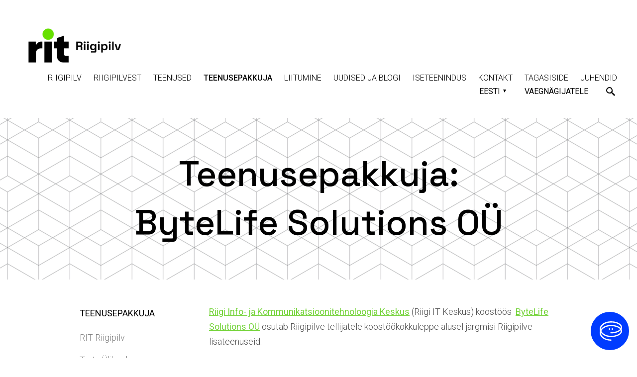

--- FILE ---
content_type: text/html; charset=utf-8
request_url: https://www.riigipilv.ee/teenusepakkuja/bytelife-solutions
body_size: 19550
content:
<!DOCTYPE html>



<html class="publicmode language-flags-disabled language-names-enabled language-menu-mode-popover" lang="et">
  <head prefix="og: http://ogp.me/ns#">
    
<!--[if IE]><meta http-equiv="X-UA-Compatible" content="IE=edge"><![endif]-->


<meta http-equiv="Content-Type" content="text/html; charset=utf-8">
<meta name="viewport" content="width=device-width, initial-scale=1, minimum-scale=1">
<meta name="format-detection" content="telephone=no">



  <link rel="icon" href="/favicon.ico" type="image/x-icon">
  <link rel="shortcut icon" href="/favicon.ico" type="image/ico">
  <link rel="shortcut icon" href="/favicon.ico" type="image/x-icon">




<link href="/stylesheets/main.min.css?v10" media="screen" rel="stylesheet" type="text/css" />
<link href="/stylesheets/sortable.css" media="screen" rel="stylesheet" type="text/css" />


<link href="https://fonts.googleapis.com/css?family=Anonymous+Pro:400,400i,700,700i|Arvo:400,400i,700,700i|Cousine:400,400i,700,700i|Crimson+Text:400,400i,700,700i|Fira+Sans:400,400i,700,700i|Lato:400,400i,700,700i|Lora:400,400i,700,700i|Montserrat:400,400i,700,700i|Noto+Serif:400,400i,700,700i|Open+Sans:400,400i,700,700i|PT+Sans:400,400i,700,700i|PT+Serif:400,400i,700,700i|Playfair+Display:400,400i,700,700i|Raleway:400,400i,700,700i|Roboto+Mono:400,400i,700,700i|Roboto+Slab:400,700|Roboto:300,300i,400,400i,500,500i,700,700i|Source+Sans+Pro:400,400i,700,700i|Ubuntu+Mono:400,400i,700,700i|Ubuntu:400,400i,700,700i&amp;subset=cyrillic,cyrillic-ext,greek,greek-ext,hebrew,latin-ext,vietnamese" rel="stylesheet">
<link rel="preconnect" href="https://fonts.googleapis.com">
<link rel="preconnect" href="https://fonts.gstatic.com" crossorigin>
<link href="https://fonts.googleapis.com/css2?family=Space+Grotesk:wght@500&display=swap" rel="stylesheet">

<style type="text/css" data-voog-style> :root { --main-font-family: "Roboto", sans-serif; --primary-color: rgba(0, 0, 0, 0.7); --secondary-color: black; --third-color: white;} :root { --header-body-font-weight: 300; --header-body-font-style: normal; --header-body-text-decoration: none; --header-body-text-transform: none; --menu-main-font-weight: 300; --menu-main-active-font-weight: 500; --menu-main-font-style: normal; --menu-main-hover-font-style: normal; --menu-main-active-font-style: normal; --menu-main-text-decoration: none; --menu-main-hover-text-decoration: none; --menu-main-active-text-decoration: none; --menu-main-text-transform: uppercase; --menu-main-hover-text-transform: uppercase; --menu-main-active-text-transform: uppercase;} :root { --headings-title-text-alignment: left; --headings-title-font-style: normal; --headings-title-text-decoration: none; --headings-title-text-transform: none; --headings-heading-text-alignment: left; --headings-heading-line-height: 1.4; --headings-heading-font-style: normal; --headings-heading-text-decoration: none; --headings-subheading-text-alignment: left; --headings-subheading-font-style: normal; --headings-subheading-text-decoration: none; --headings-subheading-text-transform: none;} :root { --content-body-alignment: left; --content-link-font-weight: 400; --content-link-hover-font-weight: 400; --content-link-font-style: normal; --content-link-hover-font-style: normal; --content-link-hover-text-decoration: underline; --content-link-text-transform: none; --content-link-hover-text-transform: none;} :root { --button-font-weight: 700; --button-font-style: normal; --button-text-decoration: none; --button-text-transform: uppercase;} :root { --table-padding: 13px; --table-font-size: 16px; --table-border-style: solid;} :root { --form-label-font-size: 14px; --form-field-font-weight: 300; --form-field-font-style: normal; --form-field-text-decoration: none; --form-field-text-transform: none;} :root { --footer-body-font-weight: 300; --footer-body-font-style: normal; --footer-body-text-decoration: none; --footer-body-text-transform: none;} :root { --menu-sub-font-weight: 300; --menu-sub-hover-font-weight: 300; --menu-sub-active-font-weight: 500; --menu-sub-font-style: normal; --menu-sub-hover-font-style: normal; --menu-sub-active-font-style: normal; --menu-sub-text-decoration: none; --menu-sub-hover-text-decoration: none; --menu-sub-active-text-decoration: none; --menu-sub-text-transform: none; --menu-sub-hover-text-transform: none; --menu-sub-active-text-transform: none;} body { font-family: var(--main-font-family);}.dark-background { color: var(--third-color);}.dark-background .content-area h1,.dark-background .content-area h2,.dark-background .content-area h3,.dark-background .content-area h4,.dark-background .content-area h5,.dark-background .content-area h6,.dark-background .content-area p,.dark-background .content-area ul,.dark-background .content-area ol,.dark-background .content-area dl,.dark-background .content-area pre,.dark-background .content-area table { color: var(--third-color);}.footer-menu .dark-background { color: var(--third-color);}.site-footer .dark-background a,.site-footer .dark-background b { color: var(--third-color);}.dark-background .header-title a,.dark-background .header-title a:hover { color: var(--third-color);}.dark-background .menu li a:not(.untranslated) { color: var(--third-color);}.dark-background .menu li.selected a { color: var(--third-color);}.dark-background .lang-title { color: var(--third-color);}.dark-background .lang-menu.menu-language-list .lang-title a { color: var(--third-color);}.dark-background .lang-menu.menu-language-list .lang-title a.is-active, .dark-background .lang-menu.menu-language-list .lang-title a:hover { color: var(--third-color);}.dark-background .lang-menu.menu-language-list .lang-title a.selected { color: var(--third-color);}.dark-background .voog-reference svg path { fill: var(--third-color);}.dark-background .site-options .search-btn svg path { fill: var(--third-color);}@media screen and (max-width: 640px) { .search-open .dark-background .site-options .search-btn svg path { fill: var(--primary-color); }}.light-background { color: var(--secondary-color);}.light-background h1, .light-background h2, .light-background h3, .light-background h4 { color: var(--secondary-color);}.site-header .light-background a { color: var(--secondary-color);}.site-header .light-background .header-title a,.site-header .light-background .header-title a:hover { color: var(--secondary-color);}.site-header .light-background .menu li a { color: var(--secondary-color);}.site-header .light-background .menu li a:hover { color: var(--secondary-color);}.site-header .light-background .menu li.selected a { color: var(--secondary-color);}.site-footer .light-background { color: var(--primary-color);}.light-background .lang-title { color: var(--secondary-color);}.light-background .menu-language-list .lang-title a:hover { color: var(--secondary-color);}.light-background .menu-language-list .lang-title a.selected { color: var(--secondary-color);}.light-background .site-options .search-btn svg path { fill: var(--secondary-color);}.blog-news-page .article-title a { color: var(--secondary-color);}.blog-news-page .article-author, .blog-news-page .article-date { color: var(--secondary-color);}.dark-background .blog-news-page .article-author,.dark-background .blog-news-page .article-date { color: rgba(255, 255, 255, 0.35);}.blog-news-page .article-excerpt { color: var(--primary-color);}@media screen and (max-width: 640px) { .blog-news-page .article-header { margin: 0; }}.blog-news-page .articles-listing .blog-article .article-date { color: var(--secondary-color);}.blog-news-page .dark-background .article-author,.blog-news-page .dark-background .article-date,.blog-news-page .dark-background .articles-listing .article-date { color: rgba(255, 255, 255, 0.35);}.blog-article-page .article-excerpt,.blog-article-page .article-body { color: var(--primary-color);}.blog-article-page .comments-title { color: var(--secondary-color);}.blog-article-page .dark-background .comments-title { color: var(--third-color);}.blog-article-page .main-content .article-author,.blog-article-page .main-content .article-date { color: var(--secondary-color);}.blog-article-page .dark-background .article-author,.blog-article-page .dark-background .article-date { color: var(--third-color);}.blog-article-page .light-background .article-author,.blog-article-page .light-background .article-date { color: var(--secondary-color);}@media screen and (max-width: 640px) { .comments-open .article-comments .comments-body { background-color: var(--third-color); }}.article-comments .comments-body .comments-title { color: var(--secondary-color);}.article-comments .comments-body .comments-title .comments-count { color: var(--secondary-color);}.article-comments .comment { color: var(--primary-color);}.article-comments .comment .comment-author,.article-comments .comment .comment-date { color: var(--secondary-color);}.article-comments .comments-close.dark-background .btn-close { background-color: #0083ba;}.article-comments .comments-close.dark-background .btn-close .ico-close { fill: var(--secondary-color);}.article-comments .comments-close .btn-close { background-color: #0083ba;}@media screen and (max-width: 850px) { .article-comments .comments-close .btn-close { background-color: var(--third-color); }}.article-comments .comments-close .btn-close .ico-close { fill: var(--third-color);}@media screen and (max-width: 850px) { .article-comments .comments-close .btn-close .ico-close { fill: var(--primary-color); } .article-comments .comments-close .btn-close .ico-close:hover { fill: var(--primary-color); }}.menu-main a { font-style: var(--menu-main-font-style); font-weight: var(--menu-main-font-weight); -webkit-text-decoration: var(--menu-main-text-decoration); text-decoration: var(--menu-main-text-decoration); text-transform: var(--menu-main-text-transform);}.menu-main a:hover { font-style: var(--menu-main-hover-font-style); font-weight: var(--menu-main-hover-font-weight); -webkit-text-decoration: var(--menu-main-hover-text-decoration); text-decoration: var(--menu-main-hover-text-decoration); text-transform: var(--menu-main-hover-text-transform);}.menu-main .selected a,.menu-main .current a { font-style: var(--menu-main-active-font-style); font-weight: var(--menu-main-active-font-weight); -webkit-text-decoration: var(--menu-main-active-text-decoration); text-decoration: var(--menu-main-active-text-decoration); text-transform: var(--menu-main-active-text-transform);}@media screen and (max-width: 1024px) { .mobile-menu-toggler span, .mobile-menu-toggler span:before, .mobile-menu-toggler span:after { background-color: var(--secondary-color); } .dark-background .mobile-menu-toggler span, .dark-background .mobile-menu-toggler span:before, .dark-background .mobile-menu-toggler span:after { background-color: var(--third-color); } .language-flags-disabled .mobile-menu-toggler span .lang-menu-btn .lang-title, .language-flags-disabled .mobile-menu-toggler span:before .lang-menu-btn .lang-title, .language-flags-disabled .mobile-menu-toggler span:after .lang-menu-btn .lang-title { color: var(--third-color); } #mobile-menu .search-open-btn svg, #footer-menu .search-open-btn svg { fill: var(--secondary-color); } #mobile-menu .navigation-menu > ul > li > a, #footer-menu .navigation-menu > ul > li > a { font-style: var(--menu-main-font-style); font-weight: var(--menu-main-font-weight); -webkit-text-decoration: var(--menu-main-text-decoration); text-decoration: var(--menu-main-text-decoration); text-transform: var(--menu-main-text-transform); } #mobile-menu .navigation-menu > ul > li > a:hover, #footer-menu .navigation-menu > ul > li > a:hover { font-style: var(--menu-main-hover-font-style); font-weight: var(--menu-main-hover-font-weight); -webkit-text-decoration: var(--menu-main-hover-text-decoration); text-decoration: var(--menu-main-hover-text-decoration); text-transform: var(--menu-main-hover-text-transform); } #mobile-menu .navigation-menu > ul > li > a.selected, #mobile-menu .navigation-menu > ul > li > a.current, #footer-menu .navigation-menu > ul > li > a.selected, #footer-menu .navigation-menu > ul > li > a.current { font-style: var(--menu-main-active-font-style); font-weight: var(--menu-main-active-font-weight); -webkit-text-decoration: var(--menu-main-active-text-decoration); text-decoration: var(--menu-main-active-text-decoration); text-transform: var(--menu-main-active-text-transform); } #mobile-menu .navigation-menu .sub-menu a, #footer-menu .navigation-menu .sub-menu a { font-style: var(--menu-sub-font-style); font-weight: var(--menu-sub-font-weight); -webkit-text-decoration: var(--menu-sub-text-decoration); text-decoration: var(--menu-sub-text-decoration); text-transform: var(--menu-sub-text-transform); } #mobile-menu .navigation-menu .sub-menu a:hover, #footer-menu .navigation-menu .sub-menu a:hover { font-style: var(--menu-sub-hover-font-style); font-weight: var(--menu-sub-hover-font-weight); -webkit-text-decoration: var(--menu-sub-hover-text-decoration); text-decoration: var(--menu-sub-hover-text-decoration); text-transform: var(--menu-sub-hover-text-transform); } #mobile-menu .navigation-menu .sub-menu a.selected, #mobile-menu .navigation-menu .sub-menu a.current, #footer-menu .navigation-menu .sub-menu a.selected, #footer-menu .navigation-menu .sub-menu a.current { font-style: var(--menu-sub-active-font-style); font-weight: var(--menu-sub-active-font-weight); -webkit-text-decoration: var(--menu-sub-active-text-decoration); text-decoration: var(--menu-sub-active-text-decoration); text-transform: var(--menu-sub-active-text-transform); }}.lang-flag:before { background-color: var(--secondary-color);}.lang-menu.menu-language-list .lang-title a.is-active { color: var(--secondary-color);}.lang-menu li a { color: var(--primary-color);}.dark-background .lang-menu a.lang-flag, .light-background .lang-menu a.lang-flag { color: var(--secondary-color);}.dark-background .lang-menu a.lang-flag:hover, .light-background .lang-menu a.lang-flag:hover { color: var(--secondary-color);}.lang-menu-btn .lang-title-inner:after { border-color: var(--secondary-color) transparent transparent transparent;}.dark-background .lang-menu-btn .lang-title-inner:after { border-color: var(--third-color) transparent transparent transparent;}.site-sidebar .sidebar-title a { color: var(--secondary-color);}.dark-background .site-sidebar .sidebar-title a { color: var(--third-color);}.site-sidebar .submenu a { font-weight: var(--menu-sub-font-weight); font-style: var(--menu-sub-font-style); -webkit-text-decoration: var(--menu-sub-text-decoration); text-decoration: var(--menu-sub-text-decoration); text-transform: var(--menu-sub-text-transform); color: var(--secondary-color);}.site-sidebar .submenu a:hover { font-weight: var(--menu-sub-hover-font-weight); font-style: var(--menu-sub-hover-font-style); -webkit-text-decoration: var(--menu-sub-hover-text-decoration); text-decoration: var(--menu-sub-hover-text-decoration); text-transform: var(--menu-sub-hover-text-transform);}.dark-background .site-sidebar .submenu a { color: var(--third-color);}.site-sidebar .submenu .selected,.site-sidebar .submenu .selected a,.site-sidebar .submenu .current,.site-sidebar .submenu .current a { font-weight: var(--menu-sub-active-font-weight); font-style: var(--menu-sub-active-font-style); -webkit-text-decoration: var(--menu-sub-active-text-decoration); text-decoration: var(--menu-sub-active-text-decoration); text-transform: var(--menu-sub-active-text-transform);}.site-sidebar .submenu .selected { color: var(--secondary-color);}.dark-background .site-sidebar .submenu .selected { color: var(--third-color);}.site-sidebar .submenu .submenu-lvl2 a { color: var(--secondary-color);}.dark-background .site-sidebar .submenu .submenu-lvl2 a { color: var(--third-color);}.dark-background .site-sidebar .submenu .submenu-lvl2 .selected { color: var(--third-color);}.site-footer .dark-background .content-area a { color: var(--third-color);}.site-footer .voog-reference { color: var(--secondary-color);}.site-footer .blog-article-nav .article-nav-direction { color: var(--secondary-color);}.site-footer .blog-article-nav .article-nav-title { color: var(--secondary-color);}.site-footer .blog-article-nav.dark-background .article-nav-title { color: var(--third-color);}.site-footer .blog-article-nav.dark-background .article-nav-direction { color: var(--third-color);}.header-top { background-color: var(--header-background-color);}.header-top.dark-background { color: var(--third-color);}.header-top.dark-background a,.header-top.dark-background .header-title.content-area,.header-top.dark-background .lang-menu.menu-language-list .lang-title a { color: var(--third-color);}.header-top.dark-background .header-title a,.header-top.dark-background .header-title a:hover { color: var(--third-color);}.header-top.dark-background .menu li a { color: var(--third-color);}.header-top.dark-background .menu li a:hover { color: var(--third-color);}.header-top.dark-background .menu li.selected a { color: var(--third-color);}.header-top.dark-background .mobile-menu-toggler span, .header-top.dark-background .mobile-menu-toggler span:before, .header-top.dark-background .mobile-menu-toggler span:after { background-color: var(--third-color);}.header-top.light-background { color: var(--secondary-color);}.header-top.light-background a,.header-top.light-background .header-title.content-area,.header-top.light-background .lang-menu.menu-language-list .lang-title a { color: var(--secondary-color);}.header-top.light-background .header-title a,.header-top.light-background .header-title a:hover { color: var(--secondary-color);}.header-top.light-background .menu li a { color: var(--secondary-color);}.header-top.light-background .menu li a:hover { color: var(--secondary-color);}.header-top.light-background .menu li.selected a { color: var(--secondary-color);}.header-top.light-background .mobile-menu-toggler span, .header-top.light-background .mobile-menu-toggler span:before, .header-top.light-background .mobile-menu-toggler span:after { background-color: var(--secondary-color);}.footer-menu { font-size: 16px; font-style: var(--footer-body-font-style); font-weight: 300; color: var(--primary-color); -webkit-text-decoration: var(--footer-body-text-decoration); text-decoration: var(--footer-body-text-decoration); text-transform: var(--footer-body-text-transform);}.content-area { font-size: var(--content-body-font-size); line-height: var(--content-body-line-height); color: var(--primary-color);}.dark-background .content-area { color: var(--third-color);}.site-footer .dark-background .content-area { color: var(--third-color);}.site-footer .content-area { font-size: var(--footer-body-font-size); font-style: var(--footer-body-font-style); font-weight: var(--footer-body-font-weight); color: var(--primary-color); -webkit-text-decoration: var(--footer-body-text-decoration); text-decoration: var(--footer-body-text-decoration); text-transform: var(--footer-body-text-transform);}.content-area.header-title, .content-area.header-title a, .content-area.header-title a:hover { font-size: var(--header-body-font-size); font-style: var(--header-body-font-style); font-weight: var(--header-body-font-weight); -webkit-text-decoration: var(--header-body-text-decoration); text-decoration: var(--header-body-text-decoration); text-transform: var(--header-body-text-transform);}.header-bottom .content-area, .page-body .content-area { text-align: var(--content-body-alignment);}.dark-background .content-area h1,.dark-background .content-area h3,.dark-background .content-area h4,.dark-background .content-area h5,.dark-background .content-area h6,.dark-background .content-area p,.dark-background .content-area ul,.dark-background .content-area ol,.dark-background .content-area pre,.dark-background .content-area code,.dark-background .content-area table { color: var(--third-color);}.dark-background .content-area h2 { color: var(--content-h2-color);}.light-background .content-area h2 { color: var(--content-h2-color);}.content-area h1,.content-area h2,.content-area h3,.content-area h4,.content-area h5,.content-area h6 { color: var(--secondary-color);}.content-area h1 a,.content-area h2 a,.content-area h3 a,.content-area h4 a,.content-area h5 a,.content-area h6 a { color: var(--secondary-color);}.content-area p, .content-area ul, .content-area ol, .content-area dl { font-size: var(--content-body-font-size);}.site-footer .content-area p,.site-footer .content-area ul,.site-footer .content-area ol,.site-footer .content-area dl { color: var(--primary-color);}.site-footer .dark-background .content-area p, .site-footer .dark-background .content-area ul, .site-footer .dark-background .content-area ol, .site-footer .dark-background .content-area dl { color: var(--third-color);}.content-area h1,.content-area h1 a,.content-area h1 a:hover { text-align: var(--headings-title-text-alignment); line-height: var(--headings-title-line-height); font-size: var(--headings-title-font-size); font-weight: var(--headings-title-font-weight); font-style: var(--headings-title-font-style); -webkit-text-decoration: var(--headings-title-text-decoration); text-decoration: var(--headings-title-text-decoration); text-transform: var(--headings-title-text-transform);}.content-area h2 { font-size: var(--headings-heading-font-size); line-height: var(--headings-heading-line-height); text-transform: var(--headings-heading-text-transform); color: var(--content-h2-color);}.content-area h2,.content-area h2 a,.content-area h2 a:hover { text-align: var(--headings-heading-text-alignment); font-weight: var(--headings-heading-font-weight); font-style: var(--headings-heading-font-style); -webkit-text-decoration: var(--headings-heading-text-decoration); text-decoration: var(--headings-heading-text-decoration);}.content-area h3,.content-area h3 a,.content-area h3 a:hover,.content-area h5,.content-area h5 a,.content-area h5 a:hover,.content-area h6,.content-area h6 a,.content-area h6 a:hover { text-align: var(--headings-subheading-text-alignment); line-height: var(--headings-subheading-line-height); font-size: var(--headings-subheading-font-size); font-weight: var(--headings-subheading-font-weight); font-style: var(--headings-subheading-font-style); -webkit-text-decoration: var(--headings-subheading-text-decoration); text-decoration: var(--headings-subheading-text-decoration); text-transform: var(--headings-subheading-text-transform);}.content-area a { font-style: var(--content-link-font-style); font-weight: var(--content-link-font-weight); color: var(--content-link-color); -webkit-text-decoration: var(--content-link-text-decoration); text-decoration: var(--content-link-text-decoration); text-transform: var(--content-link-text-transform);}.content-area a:hover { font-style: var(--content-link-hover-font-style); font-weight: var(--content-link-hover-font-weight); -webkit-text-decoration: var(--content-link-hover-text-decoration); text-decoration: var(--content-link-hover-text-decoration); text-transform: var(--content-link-hover-text-transform); color: var(content-link-hover-color);}.dark-background .content-area a { color: var(--third-color);}.content-area a.custom-btn, .content-area div.custom-btn { padding: calc(var(--button-padding) - 22px) calc(var(--button-padding) - 10px); font-size: var(--button-font-size); border-color: var(--button-background-color); font-size: var(--button-font-size); font-weight: var(--button-font-weight); font-style: var(--button-font-style); -webkit-text-decoration: var(--button-text-decoration); text-decoration: var(--button-text-decoration); text-transform: var(--button-text-transform);}.content-area a.custom-btn:hover, .content-area div.custom-btn:hover { opacity: .7;}.dark-background .content-area a.custom-btn, .dark-background .content-area div.custom-btn { border-color: var(--button-background-color); background-color: var(--button-background-color); color: var(--third-color);}.light-background .content-area a.custom-btn, .light-background .content-area div.custom-btn { border-color: var(--button-background-color); background-color: var(--button-background-color); color: var(--third-color);}.content-area table th, .content-area table td { padding: calc(var(--table-padding) - 4px) var(--table-padding); font-size: var(--table-font-size); border-style: var(--table-border-style);}.dark-background .content-area table th, .dark-background .content-area table td { border-style: var(--table-border-style);}.light-background .content-area table th, .light-background .content-area table td { border-style: var(--table-border-style);}.content-area table th { color: var(--third-color); background-color: var(--secondary-color);}.contacts .content-area table tr td { color: var(--primary-color);}.content-area .form_field .form_field_label,.content-area .form_field .edy-fe-label { font-size: var(--form-label-font-size);}.content-area .form_field_textfield,.content-area .form_field_textarea,.content-area label:not(.form_field_label) { font-style: var(--form-field-font-style); font-weight: var(--form-field-font-weight); font-size: var(--form-field-font-size); -webkit-text-decoration: var(--form-field-text-decoration); text-decoration: var(--form-field-text-decoration); text-transform: var(--form-field-text-transform);}.dark-background .content-area .form_field_textfield,.dark-background .content-area .form_field_textarea,.dark-background .content-area .form_field_select { color: var(--third-color); border-color: var(--third-color);}.dark-background .content-area .form_field_textfield::-webkit-input-placeholder,.dark-background .content-area .form_field_textarea::-webkit-input-placeholder,.dark-background .content-area .form_field_select::-webkit-input-placeholder { color: var(--third-color);}.dark-background .content-area .form_field_textfield:-ms-input-placeholder,.dark-background .content-area .form_field_textarea:-ms-input-placeholder,.dark-background .content-area .form_field_select:-ms-input-placeholder { color: var(--third-color);}.dark-background .content-area .form_field_textfield::-ms-input-placeholder,.dark-background .content-area .form_field_textarea::-ms-input-placeholder,.dark-background .content-area .form_field_select::-ms-input-placeholder { color: var(--third-color);}.dark-background .content-area .form_field_textfield::placeholder,.dark-background .content-area .form_field_textarea::placeholder,.dark-background .content-area .form_field_select::placeholder { color: var(--third-color);}.light-background .content-area .form_field_textfield,.light-background .content-area .form_field_textarea,.light-background .content-area .form_field_select { color: var(--primary-color);}.light-background .content-area .form_field_textfield::-webkit-input-placeholder,.light-background .content-area .form_field_textarea::-webkit-input-placeholder,.light-background .content-area .form_field_select::-webkit-input-placeholder { color: var(--primary-color);}.light-background .content-area .form_field_textfield:-ms-input-placeholder,.light-background .content-area .form_field_textarea:-ms-input-placeholder,.light-background .content-area .form_field_select:-ms-input-placeholder { color: var(--primary-color);}.light-background .content-area .form_field_textfield::-ms-input-placeholder,.light-background .content-area .form_field_textarea::-ms-input-placeholder,.light-background .content-area .form_field_select::-ms-input-placeholder { color: var(--primary-color);}.light-background .content-area .form_field_textfield::placeholder,.light-background .content-area .form_field_textarea::placeholder,.light-background .content-area .form_field_select::placeholder { color: var(--primary-color);}.content-area .form_submit input { padding: calc(var(--button-padding) - 22px) calc(var(--button-padding) - 10px); font-size: var(--button-font-size); border-color: var(--button-background-color); font-size: var(--button-font-size); font-weight: var(--button-font-weight); font-style: var(--button-font-style); -webkit-text-decoration: var(--button-text-decoration); text-decoration: var(--button-text-decoration); text-transform: var(--button-text-transform);}.content-area .form_submit input:hover { opacity: .7;}.dark-background .content-area .form_submit input { border-color: var(--button-background-color); background-color: var(--button-background-color); color: var(--third-color);}.light-background .content-area .form_submit input { border-color: var(--button-background-color); background-color: var(--button-background-color); color: var(--third-color);}</style>




<script>function accessibilityStorage(e){try{var t=window[e],r="__storage_test__";return t.setItem(r,r),t.removeItem(r),!0}catch(e){return e instanceof DOMException&&(22===e.code||1014===e.code||"QuotaExceededError"===e.name||"NS_ERROR_DOM_QUOTA_REACHED"===e.name)&&0!==t.length}}</script>
<script>
if (accessibilityStorage('localStorage')) {
  var keys = ['colors', 'line-height-large', 'line-height-huge', 'size-large', 'size-huge'];
  for (i = 0; i < keys.length; ++i) {
    if (JSON.parse(localStorage.getItem('accessibility-' + keys[i])) === true) {
      document.querySelector('html').classList.add('accessibility-' + keys[i]);
    } else {
      document.querySelector('html').classList.remove('accessibility-' + keys[i]);
    }
  };
};
</script>


<script src="/javascripts/modernizr-custom.min.js"></script>



<title>ByteLife Solutions OÜ — Eesti Riigipilv</title>





<meta property="og:type" content="website">
<meta property="og:url" content="https://www.riigipilv.ee/teenusepakkuja/bytelife-solutions">
<meta property="og:title" content="ByteLife Solutions OÜ — Eesti Riigipilv">
<meta property="og:site_name" content="Eesti Riigipilv">



  
















    <style>
  
  
  
    
      
        
          .site-header .background-image {
            background-image: url("//media.voog.com/0000/0044/1767/photos/3.png");
          }
        
      
        
          @media screen and (max-width: 2048px) {
            .site-header .background-image {
              background-image: url("//media.voog.com/0000/0044/1767/photos/3_huge.png");
            }
          }
        
      
        
          @media screen and (max-width: 1280px) {
            .site-header .background-image {
              background-image: url("//media.voog.com/0000/0044/1767/photos/3_large.png");
            }
          }
        
      
        
      
        
      
    

  

  
  
  
  
  
    

    .site-header.photo-article .background-image {
      background-image: none;
    }
  

  
  

  
  
  

  
  
  
    

    .front-page-content-bottom .background-image {
      background-image: url("/images/front-header-bg.jpg");
    }

    @media screen and (max-width: 2048px) {
      .front-page-content-bottom .background-image {
        background-image: url("/images/front-header-bg_huge.jpg");
      }
    }

    @media screen and (max-width: 1280px) {
      .front-page-content-bottom .background-image {
        background-image: url("/images/front-header-bg_large.jpg");
      }
    }
  

  
  
  .front-page-content-bottom .background-color {
    background-color: rgba(0, 0, 0, 0.1);
  }
  

  
  
  

  
  
  

  
  
  
  .site-footer .background-color {
    background-color: rgb(242,242,242);
  }
  
</style>

  
<style type="text/css" data-voog-style-variables>:root {--content-link-text-decoration: underline;
--form-field-font-size: 14px;
--content-h2-color: rgb(5,11,0);
--button-background-color: rgb(5,11,0);
--button-padding: 22px;
--content-body-line-height: 1.7;
--header-body-font-size: 58px;
--menu-main-hover-font-weight: 500;
--headings-title-font-size: 31px;
--headings-title-line-height: 1.4;
--headings-heading-font-size: 31px;
--content-link-color: rgb(115,211,56);
--headings-subheading-font-weight: 500;
--headings-subheading-line-height: 1.4;
--headings-title-font-weight: 300;
--headings-heading-font-weight: 500;
--headings-heading-text-transform: uppercase;
--footer-body-font-size: 14px;
--button-font-size: 20px;
--headings-subheading-font-size: 29px;
--content-body-font-size: 18px;
--header-background-color: rgb(255,255,255);
--content-link-hover-color: rgb(11,11,11);
}
</style><script>(function(d){if(function(){var r,s=d.createElement("style");s.innerHTML="root: { --tmp: red; }";d.head.appendChild(s);r=!!(window.CSS&&CSS.supports&&CSS.supports("color","var(--tmp)"));s.parentNode.removeChild(s);return!r}()){var ds1="[data-voog-style]",ds2="[data-voog-style-variables]",rv=/(--[A-Za-z\d_-]+?)\s*:\s*(.+?)\s*;/gi,rx=/[^\s;]+\s*:\s*[^{;}\n]*?var\(\s*.+?\s*\)\s*[^;}\n]*?;/gi,sv=d.querySelectorAll(ds1+","+ds2),s=d.querySelectorAll(ds1),i=0,src="",vars={},m;for(;i<sv.length;src+=sv[i++].innerHTML);while((m=rv.exec(src))!==null&&(vars[m[1]]=m[2]));for(i=s.length;i--;){s[i].innerHTML=s[i].innerHTML.replace(rx,function(r){var sr=r,rep=false;sr=sr.replace(/var\(\s*(.+?)\s*\)/gi,function(st,k){if(vars[k]!==undefined){rep=true;return vars[k]}else{return st}});return rep?sr+r:r})}}})(document);
</script></head>

  <body class="common-page header-top-with-bg">
    <div class="site-container">

      <div class="accessibility-block-wrap content-area">
  <div class="accessibility-block">
    <div class="accessibility-font-size">
      <h2>Teksti suurus</h2>
      <ul class="accessibility-input">
        <li>
          <label for="accessibility-size-huge">
            <input type="radio" class="form_field_radio" name="accessibility-font-size" id="accessibility-size-huge">
            <span class="form_control_indicator"></span>
            Ülisuur
          </label>
        </li>
        <li>
          <label for="accessibility-size-large">
            <input type="radio" class="form_field_radio" name="accessibility-font-size" id="accessibility-size-large">
            <span class="form_control_indicator"></span>
            Suur
          </label>
        </li>
        <li>
          <label for="accessibility-size-default">
            <input type="radio" class="form_field_radio" checked="checked" name="accessibility-font-size" id="accessibility-size-default">
            <span class="form_control_indicator"></span>
            Vaikimisi
          </label>
        </li>
      </ul>
    </div>
    <div class="accessibility-line-height">
      <h2>Reavahe</h2>
      <ul class="accessibility-input">
        <li>
          <label for="accessibility-line-height-huge">
            <input type="radio" class="form_field_radio" name="accessibility-line-height" id="accessibility-line-height-huge">
            <span class="form_control_indicator"></span>
            Ülisuur
          </label>
        </li>
        <li>
          <label for="accessibility-line-height-large">
            <input type="radio" class="form_field_radio" name="accessibility-line-height" id="accessibility-line-height-large">
            <span class="form_control_indicator"></span>
            Suur
          </label>
        </li>
        <li>
          <label for="accessibility-line-height-default">
            <input type="radio" class="form_field_radio" checked="checked" name="accessibility-line-height" id="accessibility-line-height-default">
            <span class="form_control_indicator"></span>
            Vaikimisi
          </label>
        </li>
      </ul>
    </div>
    <div class="accessibility-colors">
      <h2>Kontrastsus</h2>
      <span>
        <label for="accessibility-colors">
          <input type="checkbox" class="form_field_checkbox accessibility-colors-input"  id="accessibility-colors">
          <span class="form_control_indicator"></span>
          Kõrge kontrastsusega
        </label>
      </span>
    </div>
  </div>
  <div class="accessibility-button-wrap">
    <a title="Taasta algseaded" href="#" class="accessibility-restore custom-btn">Taasta algseaded</a>
    <a title="Vali" href="#" class="accessibility-save custom-btn">Vali</a>
    <div class="accessibility-close-button">
      <svg class="ico-close" xmlns="http://www.w3.org/2000/svg" fill="white" width="16" height="16" viewBox="0 0 16 16">
        <path d="M15.778,1.636 L9.414,8.000 L15.778,14.364 L14.364,15.778 L8.000,9.414 L1.636,15.778 L0.222,14.364 L6.586,8.000 L0.222,1.636 L1.636,0.222 L8.000,6.586 L14.364,0.222 L15.778,1.636 Z" class="cls-1"/>
      </svg>
    </div>
  </div>
</div>
<header class="site-header content-full js-site-header js-bg-picker-area">
  <div class="js-background-type light-background" data-blog-bg-type="light-background" data-article-bg-type="">
    <div class="background-image js-background-image"></div>
    <div class="background-color js-background-color"></div>

    
      <div class="header-top light-background">
        <div class="wrap js-header-top-wrap">

          <div class="header-left js-header-left">
            <div class="header-title content-area"><a href="/et"><div class="edy-texteditor-container image-container edy-positionable-container-left" contenteditable="false" unselectable="on" style="max-width: 100%; text-align: left; display: block; float: left; width: 220.5px; overflow: hidden; position: relative;" data-image-id="18970093">
  <div class="edy-padding-resizer-wrapper" style="padding-bottom: 46.67%; position: relative; overflow: hidden;">
      <picture style="position: absolute; display: block; max-width: none; width: auto; height: 100%; left: -0.08%; top: 0%;">
        <!--[if IE 9]><video style="display: none;"><![endif]-->
        <source sizes="223px" srcset="//media.voog.com/0000/0044/1767/photos/rit_logo_riigipilv_rgb-1.png 1911w, //media.voog.com/0000/0044/1767/photos/rit_logo_riigipilv_rgb-1_large.png 1280w, //media.voog.com/0000/0044/1767/photos/rit_logo_riigipilv_rgb-1_block.png 600w, //media.voog.com/0000/0044/1767/photos/rit_logo_riigipilv_rgb-1_medium.png 150w">
        <!--[if IE 9]></video><![endif]-->
        <img src="//media.voog.com/0000/0044/1767/photos/rit_logo_riigipilv_rgb-1_block.png" style="position: absolute; max-width: none; width: auto; height: 100%;">
      </picture>
    </div>
</div><br></a></div>
          </div>

          <div class="header-right js-header-right">
            <nav class="menu-main visibility-lrg js-menu-main-desktop">
  <ul class="menu">
    
      
        <li><a href="/et">Riigipilv</a></li>
      
    

    
      
        <li class="js-prevent-link-click">
  <a href="/riigipilvest">Riigipilvest</a>
</li>

      
    
      
        <li class="js-prevent-link-click">
  <a href="/teenused">Teenused</a>
</li>

      
    
      
        <li class="js-prevent-link-click selected">
  <a href="/teenusepakkuja">Teenusepakkuja</a>
</li>

      
    
      
        <li class="js-prevent-link-click">
  <a href="/liitumine">Liitumine</a>
</li>

      
    
      
        <li class="js-prevent-link-click">
  <a href="/uudised-ja-blogi">Uudised ja blogi</a>
</li>

      
    
      
        <li class="js-prevent-link-click">
  <a href="https://minu.riigipilv.ee/#/login/">Iseteenindus</a>
</li>

      
    
      
        <li class="js-prevent-link-click">
  <a href="/kontakt">Kontakt</a>
</li>

      
    
      
        <li class="js-prevent-link-click">
  <a href="/tagasiside">TAGASISIDE</a>
</li>

      
    
      
        <li class="js-prevent-link-click">
  <a href="/juhendid">Juhendid</a>
</li>

      
    
  </ul>
  
</nav>


            <div class="site-options">
              <div class="visibility-lrg">
                
  
    <div class="menu-btn-wrap menu-language-popover-btn js-menu-btn-wrap flags-enabled">
      <button role="button" class="lang-menu-btn js-lang-menu-btn js-popup-menu-btn js-prevent-sideclick lang-flag lang-flag-et" data-lang-code="et" >
        <span class="lang-title">
          <span class="lang-title-inner js-lang-title-inner">Eesti</span>
        </span>
      </button>
    </div>
  

  


                  <div class="menu-btn-wrap accessibility-menu-btn-wrap">
                    <a class="accessibility-btn">Vaegnägijatele</a>
                  </div>
                
                  <button class="search-btn search-open-btn js-search-toggle-btn js-prevent-sideclick">
                    <svg width="18px" height="18px" viewBox="0 0 18 18"  xmlns="http://www.w3.org/2000/svg">
                      <path d="M13,11 L12,11 L12,11 C13,10 13,8 13,7 C13,3 10,0 7,0 C3,0 0,3 0,7 C0,10 3,13 7,13 C8,13 10,13 11,12 L11,12 L11,13 L16,18 L18,16 L13,11 ZM7,11 C4,11 2,9 2,7 C2,4 4,2 7,2 C9,2 11,4 11,7 C11,9 9,11 7,11 Z"></path>
                    </svg>

                  </button>
                
              </div>

              
                <button class="mobile-menu-toggler js-prevent-sideclick">
                  <span></span>
                </button>
              
            </div>

            
  <div class="search js-search js-prevent-sideclick">
    <div class="search-middle">
      <div class="search-inner js-search-inner">
        <form id="search" class="search-form js-search-form" method="get" action="#">
          <label class="search-label" for="onpage_search">Otsi saidilt</label>
          <input id="onpage_search" class="search-input js-search-input" type="text" placeholder="Otsi saidilt">
        </form>

        <button class="search-btn search-close-btn js-search-reset-btn">
          <svg xmlns="http://www.w3.org/2000/svg" viewBox="0 0 10 10" width="10px" height="10px">
            <path fill="rgba(0,0,0,.71)" d="M10,1.1L6.1,5L10,8.9L8.9,10L5,6.1L1.1,10L0,8.9L3.9,5L0,1.1L1.1,0L5,3.9L8.9,0L10,1.1z"></path>
          </svg>
        </button>

        <div class="voog-search-modal js-voog-search-modal"></div>
      </div>
    </div>
  </div>



          </div>

        </div>
      </div>
    

    <div class="header-bottom">
      

      <div class="header-bottom-inner">

        
          <div class="wrap">
            <div class="header-body content-area" >
              


            <h1 style="text-align: center;">

<b>

Teenusepakkuja:



</b><br></h1><h1 style="text-align: center;"><b>ByteLife Solutions OÜ</b></h1>
          


            </div>
          </div>
        

      </div>
    </div>
  </div>
</header>

      


      <div class="page-body js-bg-picker-area">
        <div class="js-background-type light-background">
          
          <div class="background-color js-background-color"></div>

          <div class="sidebar-active">
            
              <aside class="site-sidebar">

  <header class="sidebar-header">
    
      
    
      
    
      
        <h1 class="sidebar-title"><a href="/teenusepakkuja">Teenusepakkuja</a></h1>
      
    
      
    
      
    
      
    
      
    
      
    
      
    
  </header>

  
  

  

  
    <ul class="submenu">
      
        <li>
  <a href="/teenusepakkuja/rit-riigipilv">RIT Riigipilv</a>

  
</li>

      
        <li>
  <a href="/teenusepakkuja/ut">Tartu Ülikool</a>

  
</li>

      
        <li>
  <a href="/teenusepakkuja/astrec-data">Astrec Data OÜ</a>

  
</li>

      
        <li>
  <a class="selected current" href="/teenusepakkuja/bytelife-solutions">ByteLife Solutions OÜ</a>

  
</li>

      
        <li>
  <a href="/teenusepakkuja/risksight">RiskSight OÜ</a>

  
</li>

      
        <li>
  <a href="/teenusepakkuja/opennode">OpenNode OÜ</a>

  
</li>

      
        <li>
  <a href="/teenusepakkuja/regio">Regio OÜ</a>

  
</li>

      
        <li>
  <a href="/teenusepakkuja/ria">Riigi Infosüsteemi Amet</a>

  
</li>

      
        <li>
  <a href="/teenusepakkuja/telia">Telia Eesti AS</a>

  
</li>

      
        <li>
  <a href="/teenusepakkuja/storadera-ou">Storadera OÜ</a>

  
</li>

      
        <li>
  <a href="/teenusepakkuja/security-software">Security Software OÜ</a>

  
</li>

      
        <li>
  <a href="/teenusepakkuja/smn">Elisa Eesti AS (SMN)</a>

  
</li>

      
        <li>
  <a href="/teenusepakkuja/atea-as">Atea AS</a>

  
</li>

      
        <li>
  <a href="/teenusepakkuja/datafox-ou">DataFox OÜ</a>

  
</li>

      
        <li>
  <a href="/teenusepakkuja/stallion-as">Stallion AS</a>

  
</li>

      
        <li>
  <a href="/teenusepakkuja/oixio-it-as">OIXIO IT AS</a>

  
</li>

      

      
    </ul>
  

  

  

  

  

  

  


</aside>

            

            <main class="page-content" role="main">
              <div class="main-inner-row content-full">
                <div class="main-content top-row">
                  <div class="wrap">
                    
                      <div class="inner">
                        <ul class="menu menu-item-list is-hidden-desktop">
  
    
  

  

  
    
    
      
    
      
    
      
        <span class="menu-separator">/</span>
        <li class="selected menu-item"><a href="/teenusepakkuja">Teenusepakkuja</a></li>
      
    
      
    
      
    
      
    
      
    
      
    
      
    
      
    
      
    
      
    
      
    
  
    
    
      
    
      
    
      
    
      
        <span class="menu-separator">/</span>
        <li class="selected current menu-item"><a href="/teenusepakkuja/bytelife-solutions">ByteLife Solutions OÜ</a></li>
      
    
      
    
      
    
      
    
      
    
      
    
      
    
      
    
      
    
      
    
      
    
      
    
      
    
      
    
  
    
    
  
    
    
  
    
    
  

  

    
      
      
        
      
        
      
        
          
        
      
        
      
        
      
        
      
        
      
        
      
        
      
    
      
      
        
      
        
      
        
      
        
          
        
      
        
      
        
      
        
      
        
      
        
      
        
      
        
      
        
      
        
      
        
      
        
      
        
      
    
      
      
    
      
      
    
      
      
    
  
</ul>


                        
                        <section class="content-area">
                          <div class="content-body content-area" data-search-indexing-allowed="true">







<a href="https://www.rit.ee/" target="_self">Riigi Info- ja
Kommunikatsioonitehnoloogia Keskus</a>&nbsp;(Riigi IT
Keskus) koostöös&nbsp;

<a href="https://www.bytelife.com/" target="_self">ByteLife Solutions OÜ</a>
osutab Riigipilve tellijatele koostöökokkuleppe alusel järgmisi Riigipilve lisateenuseid:<br><br><ul><li><a href="https://riigipilv.ee/teenused/turvalisus/logide-haldus-bytelife">Logide haldus</a><br></li><li>&nbsp;<a href="https://riigipilv.ee/teenused/turvalisus/vectra-ai" target="_self">Vectra
AI küberohtude avastamise ja reageerimise lahendus&nbsp;</a></li><li><a href="https://riigipilv.ee/teenused/haldusteenused/it-haldusteenus">IT haldusteenus</a><br></li><li><a href="https://riigipilv.ee/teenused/haldusteenused/zabbix-monitooring-bytelife">Zabbix monitooring</a></li><li>

<a href="https://riigipilv.ee/teenused/turvalisus/cisco-virtuaalne-tulemuur">Cisco virtuaalne tulemüür </a>&nbsp; (tellitav minikonkursi tulemusel)<br></li></ul>









<br>





</div>
                        </section>
                      </div>
                    
                  </div>
                </div>

                <div class="main-content bottom-row">
                  <div class="wrap">
                    

                    
                  </div>
                </div>
              </div>
            </main>
          </div>
        </div>
      </div>
      
  <footer class="site-footer content-full content-bottom js-bg-picker-area">
    <div class="js-background-type light-background">
      <div class="background-image js-background-image"></div>
      <div class="background-color js-background-color"></div>

      

      <div class="footer-body">
        
        <div class="footer-social-wrap">
          <div class="footer-social content-area">
          
          </div>
        </div>
        <div class="footer-content-wrap">
          <div class="footer-logo-wrap ">
            <div class="footer-logo">
            
              <div class="aspect-ratio-inner " style="background-image: url('//media.voog.com/0000/0044/1767/photos/rit_logo_riigipilv_rgb_large.png')"></div>
            
            </div>
          </div>

          <div class="footer-menu-wrap">
            <!--
<div id="footer-menu" class="footer-menu">
  <div class="navigation-menu">
    <ul>
      
        <li>
          <a href="/et">Riigipilv</a>
        </li>
      

      
        
          <li class="menu-item  with-children">
  
    
      
    

    
      <button class="toggle-sub-menu js-toggle-sub-menu">
        <svg xmlns="http://www.w3.org/2000/svg" viewBox="0 0 8 10" width="8px" height="10px">
          <path d="M0,10V0l8,5L0,10z"></path>
        </svg>
      </button>
    

    
  
  <a href="/riigipilvest">Riigipilvest</a>

  
    <ul class="sub-menu menu-level-2">
      
        <li >
  
  <a href="/riigipilvest/riigipilve-konseptsiooni-dokument">Riigipilve kontseptsioon</a>

  
</li>

      
        <li >
  
  <a href="/riigipilvest/riigipilve-alusnouded">Riigipilve alusnõuded</a>

  
</li>

      
        <li >
  
  <a href="/riigipilvest/pilves-olemise-eelised">Riigipilves olemise eelised</a>

  
</li>

      
        <li >
  
  <a href="/riigipilvest/riigipilve-turvalisus">Riigipilve turvalisus</a>

  
</li>

      
        <li  class="with-children">
  
    <button class="toggle-sub-menu js-toggle-sub-menu">
      <svg xmlns="http://www.w3.org/2000/svg" viewBox="0 0 8 10" width="8px" height="10px">
        <path d="M0,10V0l8,5L0,10z"></path>
      </svg>
    </button>
  
  <a href="/riigipilvest/riigipilve-tehniline-lahendus">Riigipilve tehniline lahendus</a>

  
    <ul class="sub-menu menu-level-3">
      
        <li><a href="/riigipilvest/riigipilve-tehniline-lahendus/pilvevoimeka-rakenduse-arendus">Pilvevõimeka rakenduse arendus</a></li>
      
        <li><a href="/riigipilvest/riigipilve-tehniline-lahendus/riigipilve-liidestamisvoimalused">Riigipilve liidestamisvõimalused</a></li>
      
        <li><a href="/riigipilvest/riigipilve-tehniline-lahendus/kliendi-it-taristu-riigipilves">Tellija IT taristu Riigipilves</a></li>
      

      
    </ul>
  
</li>

      
        <li >
  
  <a href="/riigipilvest/riigipilve-hinnavordlus">Riigipilve hinnavõrdlus AWS-i ja Azure-ga</a>

  
</li>

      
        <li >
  
  <a href="/riigipilvest/riigipilve-hinnavordluse-kalkulaator">Riigipilve hinnavõrdluse kalkulaator</a>

  
</li>

      
        <li >
  
  <a href="/riigipilvest/kliendid">Tellijad</a>

  
</li>

      
        <li  class="with-children">
  
    <button class="toggle-sub-menu js-toggle-sub-menu">
      <svg xmlns="http://www.w3.org/2000/svg" viewBox="0 0 8 10" width="8px" height="10px">
        <path d="M0,10V0l8,5L0,10z"></path>
      </svg>
    </button>
  
  <a href="/riigipilvest/arendajale">Arendajale</a>

  
    <ul class="sub-menu menu-level-3">
      
        <li><a href="/riigipilvest/arendajale/mittefunktsionaalsed-nouded">Mittefunktsionaalsed nõuded</a></li>
      
        <li><a class="external" href="https://riigipilv.ee/riigipilvest/riigipilve-tehniline-lahendus">Riigipilve tehniline lahendus</a></li>
      

      
    </ul>
  
</li>

      
        <li  class="with-children">
  
    <button class="toggle-sub-menu js-toggle-sub-menu">
      <svg xmlns="http://www.w3.org/2000/svg" viewBox="0 0 8 10" width="8px" height="10px">
        <path d="M0,10V0l8,5L0,10z"></path>
      </svg>
    </button>
  
  <a href="/riigipilvest/riigipilvest-kkk">KKK</a>

  
    <ul class="sub-menu menu-level-3">
      
        <li><a href="/riigipilvest/riigipilvest-kkk/riigipilv-mis-see-on">Riigipilv - mis see on?</a></li>
      
        <li><a href="/riigipilvest/riigipilvest-kkk/riigipilve-kasutegurid">Riigipilve kasutegurid</a></li>
      
        <li><a href="/riigipilvest/riigipilvest-kkk/kes-riigipilve-kasutab">Kes Riigipilve kasutab?</a></li>
      
        <li><a class="external" href="https://riigipilv.ee/riigipilvest/riigipilve-tehniline-lahendus">Riigipilve tehniline lahendus</a></li>
      
        <li><a class="external" href="https://riigipilv.ee/riigipilvest/riigipilve-turvalisus">Riigipilve turvalisus</a></li>
      
        <li><a href="/riigipilvest/riigipilvest-kkk/riigipilv-ja-olemasolevd-susteemid">Riigipilv ja olemasolevad süsteemid</a></li>
      
        <li><a href="/riigipilvest/riigipilvest-kkk/riigipilve-teenuse-hind">Riigipilve teenuse hind</a></li>
      
        <li><a href="/riigipilvest/riigipilvest-kkk/riigipilv-ja-e-riik">Riigipilv ja e-riik</a></li>
      
        <li><a href="/riigipilvest/riigipilvest-kkk/riigipilve-ja-eesti-inimesed">Riigipilv ja Eesti inimesed</a></li>
      
        <li><a href="/riigipilvest/riigipilvest-kkk/mis-saab-riigipilvest-eriolukorras">Mis saab Riigipilvest eriolukorras?</a></li>
      
        <li><a href="/riigipilvest/riigipilvest-kkk/kupsised">Küpsised</a></li>
      

      
    </ul>
  
</li>

      

      
    </ul>
  
</li>

        
      
        
          <li class="menu-item  with-children">
  
    
      
    

    
      <button class="toggle-sub-menu js-toggle-sub-menu">
        <svg xmlns="http://www.w3.org/2000/svg" viewBox="0 0 8 10" width="8px" height="10px">
          <path d="M0,10V0l8,5L0,10z"></path>
        </svg>
      </button>
    

    
  
  <a href="/teenused">Teenused</a>

  
    <ul class="sub-menu menu-level-2">
      
        <li >
  
  <a href="/teenused/avalikud-pilved">Avalikud pilved</a>

  
</li>

      
        <li  class="with-children">
  
    <button class="toggle-sub-menu js-toggle-sub-menu">
      <svg xmlns="http://www.w3.org/2000/svg" viewBox="0 0 8 10" width="8px" height="10px">
        <path d="M0,10V0l8,5L0,10z"></path>
      </svg>
    </button>
  
  <a href="/teenused/taristu-kui-teenus">Infrastruktuur kui teenus (IaaS)</a>

  
    <ul class="sub-menu menu-level-3">
      
        <li><a href="/teenused/taristu-kui-teenus/riigipilve-iaas">Riigipilve IaaS</a></li>
      
        <li><a href="/teenused/taristu-kui-teenus/ut-pilv">UT Pilv  (Tartu Ülikool)</a></li>
      

      
    </ul>
  
</li>

      
        <li  class="with-children">
  
    <button class="toggle-sub-menu js-toggle-sub-menu">
      <svg xmlns="http://www.w3.org/2000/svg" viewBox="0 0 8 10" width="8px" height="10px">
        <path d="M0,10V0l8,5L0,10z"></path>
      </svg>
    </button>
  
  <a href="/teenused/platvorm-kui-teenus">Platvorm kui teenus (PaaS)</a>

  
    <ul class="sub-menu menu-level-3">
      
        <li><a href="/teenused/platvorm-kui-teenus/kubernetes-on">Kubernetes ON (OpenNode)</a></li>
      

      
    </ul>
  
</li>

      
        <li  class="with-children">
  
    <button class="toggle-sub-menu js-toggle-sub-menu">
      <svg xmlns="http://www.w3.org/2000/svg" viewBox="0 0 8 10" width="8px" height="10px">
        <path d="M0,10V0l8,5L0,10z"></path>
      </svg>
    </button>
  
  <a href="/teenused/tarkvara-kui-teenus">Tarkvara kui teenus (SaaS)</a>

  
    <ul class="sub-menu menu-level-3">
      
        <li><a href="/teenused/tarkvara-kui-teenus/burokratt-ria">Bürokratt (RIA)</a></li>
      

      
    </ul>
  
</li>

      
        <li  class="with-children">
  
    <button class="toggle-sub-menu js-toggle-sub-menu">
      <svg xmlns="http://www.w3.org/2000/svg" viewBox="0 0 8 10" width="8px" height="10px">
        <path d="M0,10V0l8,5L0,10z"></path>
      </svg>
    </button>
  
  <a href="/teenused/varundusteenus">Varundusteenus</a>

  
    <ul class="sub-menu menu-level-3">
      
        <li><a href="/teenused/varundusteenus/integreeritud-pilvevarundusteenus">Integreeritud pilvevarundusteenus (RIT Riigipilv)</a></li>
      
        <li><a href="/teenused/varundusteenus/1-netbackup-varundusteenus">NetBackup varundusteenus (Telia)</a></li>
      

      
    </ul>
  
</li>

      
        <li  class="with-children">
  
    <button class="toggle-sub-menu js-toggle-sub-menu">
      <svg xmlns="http://www.w3.org/2000/svg" viewBox="0 0 8 10" width="8px" height="10px">
        <path d="M0,10V0l8,5L0,10z"></path>
      </svg>
    </button>
  
  <a href="/teenused/andmesalvestuse-teenus">Andmesalvestuse teenus </a>

  
    <ul class="sub-menu menu-level-3">
      
        <li><a href="/teenused/andmesalvestuse-teenus/objektsalvestusteenus">Objektsalvestusteenus (RIT Riigipilv)</a></li>
      
        <li><a href="/teenused/andmesalvestuse-teenus/pilw-io-storagevault-pilwio">Pilw.io StorageVault (Pilw.io)</a></li>
      
        <li><a href="/teenused/andmesalvestuse-teenus/storadera-objektandmesalvestusteenus">Storadera objektandmesalvestusteenus</a></li>
      

      
    </ul>
  
</li>

      
        <li  class="with-children">
  
    <button class="toggle-sub-menu js-toggle-sub-menu">
      <svg xmlns="http://www.w3.org/2000/svg" viewBox="0 0 8 10" width="8px" height="10px">
        <path d="M0,10V0l8,5L0,10z"></path>
      </svg>
    </button>
  
  <a href="/teenused/vorguteenused">Võrguteenused</a>

  
    <ul class="sub-menu menu-level-3">
      
        <li><a href="/teenused/vorguteenused/https-riigipilv-ee-vorguteenused-ip-privaatuhendus">Privaatühendus (RIT Riigipilv)</a></li>
      

      
    </ul>
  
</li>

      
        <li  class="with-children">
  
    <button class="toggle-sub-menu js-toggle-sub-menu">
      <svg xmlns="http://www.w3.org/2000/svg" viewBox="0 0 8 10" width="8px" height="10px">
        <path d="M0,10V0l8,5L0,10z"></path>
      </svg>
    </button>
  
  <a href="/teenused/litsentsid">Litsentsid</a>

  
    <ul class="sub-menu menu-level-3">
      
        <li><a href="/teenused/litsentsid/windows-serveri-litsents">Windows serveri litsents (RIT Riigipilv)</a></li>
      
        <li><a href="/teenused/litsentsid/microsoft-sql-standard-edition-litsents-rit-riigipilv">Microsoft SQL Standard Edition litsents (RIT Riigipilv)</a></li>
      

      
    </ul>
  
</li>

      
        <li  class="with-children">
  
    <button class="toggle-sub-menu js-toggle-sub-menu">
      <svg xmlns="http://www.w3.org/2000/svg" viewBox="0 0 8 10" width="8px" height="10px">
        <path d="M0,10V0l8,5L0,10z"></path>
      </svg>
    </button>
  
  <a href="/teenused/haldusteenused">Haldusteenused</a>

  
    <ul class="sub-menu menu-level-3">
      
        <li><a href="/teenused/haldusteenused/devops-teenus-telia">DevOps teenus (Telia)</a></li>
      
        <li><a href="/teenused/haldusteenused/it-teenus-sh-migreerimistood-enne-devops-tellimist">IT teenus (sh migreerimistööd) enne DevOps tellimist (Telia)</a></li>
      
        <li><a href="/teenused/haldusteenused/konsultatsiooni-ja-migreerimisteenus">Konsultatsiooni- ja migreerimisteenus (OpenNode)</a></li>
      
        <li><a href="/teenused/haldusteenused/it-haldusteenus">IT haldusteenus (ByteLife)</a></li>
      
        <li><a href="/teenused/haldusteenused/zabbix-monitooring-bytelife">Zabbix monitooring (ByteLife)</a></li>
      
        <li><a href="/teenused/haldusteenused/itarendus-raamleping">IT haldus- ja arendusteenused (minikonkurss)</a></li>
      
        <li><a href="/teenused/haldusteenused/itkonsultatsioon">IT konsultatsioon (minikonkurss)</a></li>
      

      
    </ul>
  
</li>

      
        <li  class="with-children">
  
    <button class="toggle-sub-menu js-toggle-sub-menu">
      <svg xmlns="http://www.w3.org/2000/svg" viewBox="0 0 8 10" width="8px" height="10px">
        <path d="M0,10V0l8,5L0,10z"></path>
      </svg>
    </button>
  
  <a href="/teenused/turvalisus">Turvalisusteenused</a>

  
    <ul class="sub-menu menu-level-3">
      
        <li><a href="/teenused/turvalisus/logide-haldus-bytelife">Logide haldus (ByteLife)</a></li>
      
        <li><a href="/teenused/turvalisus/vectra-ai">Vectra AI küberohtude avastamise ja reageerimise lahendus logihaldusega (ByteLife)</a></li>
      
        <li><a href="/teenused/turvalisus/x-tee-turvaserver">X-tee turvaserver (Telia)</a></li>
      
        <li><a href="/teenused/turvalisus/raudvaraline-turvamoodul-hsm">Raudvaraline turvamoodul HSM (Telia)</a></li>
      
        <li><a href="/teenused/turvalisus/turvanorkuste-kontroll-telia">Turvanõrkuste Kontroll (Telia)</a></li>
      
        <li><a href="/teenused/turvalisus/e-oppe-ja-riskihindamise-platvorm-delrap-risksight">E-õppe ja riskihindamise platvorm DeLRAP (RiskSight)</a></li>
      
        <li><a href="/teenused/turvalisus/dunaamilise-rakenduste-turvatestimine">Dünaamilise rakenduste turvatestimine (Security Software OÜ)</a></li>
      
        <li><a href="/teenused/turvalisus/turbelabistus-testimine">Turbeläbistus testimine (Security Software OÜ)</a></li>
      
        <li><a href="/teenused/turvalisus/infoturbe-juhtimise-platvorm-kordon">Infoturbe juhtimise platvorm Kordon (Straightforward OÜ)</a></li>
      
        <li><a href="/teenused/turvalisus/check-point-virtuaalse-tulemuuri-teenus-santa-monica-networks">Check Point virtuaalse tulemüüri teenus (Elisa Eesti AS)</a></li>
      
        <li><a href="/teenused/turvalisus/cisco-virtuaalne-tulemuur">Cisco virtuaalne tulemüür (Atea, Bytelife)</a></li>
      
        <li><a href="/teenused/turvalisus/sophos-virtuaalne-tulemuur">Sophos virtuaalne tulemüür (DataFox OÜ)</a></li>
      
        <li><a href="/teenused/turvalisus/palo-alto-virtuaalne-tulemuur">Palo Alto virtuaalne tulemüür (AS Stallion)</a></li>
      
        <li><a href="/teenused/turvalisus/fortineti-virtuaalne-tulemuur">Fortineti virtuaalne tulemüür (Atea, OIXIO IT)</a></li>
      
        <li><a href="/teenused/turvalisus/telia-virtuaalne-tulermuur">Telia virtuaalne tulermüür (Telia Eesti AS)</a></li>
      

      
    </ul>
  
</li>

      
        <li  class="with-children">
  
    <button class="toggle-sub-menu js-toggle-sub-menu">
      <svg xmlns="http://www.w3.org/2000/svg" viewBox="0 0 8 10" width="8px" height="10px">
        <path d="M0,10V0l8,5L0,10z"></path>
      </svg>
    </button>
  
  <a href="/teenused/pilverakendus">Pilverakendus</a>

  
    <ul class="sub-menu menu-level-3">
      
        <li><a href="/teenused/pilverakendus/burokratt-ria">Bürokratt (RIA)</a></li>
      
        <li><a href="/teenused/pilverakendus/regio-ruumiandmete-api-regio">Regio ruumiandmete API (Regio)</a></li>
      

      
    </ul>
  
</li>

      
        <li >
  
  <a href="/teenused/teenuste-koondnimekiri">Teenuste koondnimekiri </a>

  
</li>

      

      
    </ul>
  
</li>

        
      
        
          <li class="menu-item  with-children current-parent">
  
    
      
    

    
      <button class="toggle-sub-menu js-toggle-sub-menu active highlighted">
        <svg xmlns="http://www.w3.org/2000/svg" viewBox="0 0 8 10" width="8px" height="10px">
          <path d="M0,10V0l8,5L0,10z"></path>
        </svg>
      </button>
    

    
  
  <a class="selected" href="/teenusepakkuja">Teenusepakkuja</a>

  
    <ul class="sub-menu menu-level-2">
      
        <li >
  
  <a href="/teenusepakkuja/rit-riigipilv">RIT Riigipilv</a>

  
</li>

      
        <li >
  
  <a href="/teenusepakkuja/ut">Tartu Ülikool</a>

  
</li>

      
        <li >
  
  <a href="/teenusepakkuja/astrec-data">Astrec Data OÜ</a>

  
</li>

      
        <li  class="current-parent">
  
  <a class="selected current" href="/teenusepakkuja/bytelife-solutions">ByteLife Solutions OÜ</a>

  
</li>

      
        <li >
  
  <a href="/teenusepakkuja/risksight">RiskSight OÜ</a>

  
</li>

      
        <li >
  
  <a href="/teenusepakkuja/opennode">OpenNode OÜ</a>

  
</li>

      
        <li >
  
  <a href="/teenusepakkuja/regio">Regio OÜ</a>

  
</li>

      
        <li >
  
  <a href="/teenusepakkuja/ria">Riigi Infosüsteemi Amet</a>

  
</li>

      
        <li >
  
  <a href="/teenusepakkuja/telia">Telia Eesti AS</a>

  
</li>

      
        <li >
  
  <a href="/teenusepakkuja/storadera-ou">Storadera OÜ</a>

  
</li>

      
        <li >
  
  <a href="/teenusepakkuja/security-software">Security Software OÜ</a>

  
</li>

      
        <li >
  
  <a href="/teenusepakkuja/smn">Elisa Eesti AS (SMN)</a>

  
</li>

      
        <li >
  
  <a href="/teenusepakkuja/atea-as">Atea AS</a>

  
</li>

      
        <li >
  
  <a href="/teenusepakkuja/datafox-ou">DataFox OÜ</a>

  
</li>

      
        <li >
  
  <a href="/teenusepakkuja/stallion-as">Stallion AS</a>

  
</li>

      
        <li >
  
  <a href="/teenusepakkuja/oixio-it-as">OIXIO IT AS</a>

  
</li>

      

      
    </ul>
  
</li>

        
      
        
          <li class="menu-item  with-children">
  
    
      
    

    
      <button class="toggle-sub-menu js-toggle-sub-menu">
        <svg xmlns="http://www.w3.org/2000/svg" viewBox="0 0 8 10" width="8px" height="10px">
          <path d="M0,10V0l8,5L0,10z"></path>
        </svg>
      </button>
    

    
  
  <a href="/liitumine">Liitumine</a>

  
    <ul class="sub-menu menu-level-2">
      
        <li  class="with-children">
  
    <button class="toggle-sub-menu js-toggle-sub-menu">
      <svg xmlns="http://www.w3.org/2000/svg" viewBox="0 0 8 10" width="8px" height="10px">
        <path d="M0,10V0l8,5L0,10z"></path>
      </svg>
    </button>
  
  <a href="/liitumine/tingimused">Tingimused</a>

  
    <ul class="sub-menu menu-level-3">
      
        <li><a href="/liitumine/tingimused/andmekaitse-pohimotted">Andmekaitse põhimõtted</a></li>
      
        <li><a href="/liitumine/tingimused/riigipilve_eeskiri_09052022">Riigipilve Eeskiri</a></li>
      

      
    </ul>
  
</li>

      
        <li >
  
  <a href="/liitumine/teenusega-liitumise-avaldus">Teenusega liitumise avaldus</a>

  
</li>

      

      
    </ul>
  
</li>

        
      
        
          <li class="menu-item ">
  
  <a href="/uudised-ja-blogi">Uudised ja blogi</a>

  
</li>

        
      
        
          <li class="menu-item ">
  
  <a class="external" href="https://minu.riigipilv.ee/#/login/">Iseteenindus</a>

  
</li>

        
      
        
          <li class="menu-item ">
  
  <a href="/kontakt">Kontakt</a>

  
</li>

        
      
        
          <li class="menu-item ">
  
  <a href="/tagasiside">TAGASISIDE</a>

  
</li>

        
      
        
          <li class="menu-item ">
  
  <a href="/juhendid">Juhendid</a>

  
</li>

        
      
    </ul>
  </div>
</div>
-->
          </div>
          <div class="footer-contact-wrap">
            <div class="footer-contact content-area">









<br><b>Kasutajatugi</b><br>kasutajatugi@riigipilv.ee, +372 699 1144<br><br><b>Kliendihaldurid</b><br>klient@riigipilv.ee, +372 699 1140<br><div style="text-align: center;"><div style="text-align: center;"><br><a href="mailto:kasutajatugi@riigipilv.ee" target="_blank" class="custom-btn">VÕTA MEIEGA ÜHENDUST</a><div class="edy-texteditor-container image-container edy-positionable-container-center" contenteditable="false" unselectable="on" style="max-width: 100%; text-align: left; display: block; float: none; width: 282.75px; overflow: hidden; position: relative; margin-left: auto; margin-right: auto;" data-image-id="23157801">
  <div class="edy-padding-resizer-wrapper" style="padding-bottom: 56.16%; position: relative; overflow: hidden;">
      <picture style="position: absolute; display: block; max-width: none; width: 100%; height: auto; left: 0%; top: -0.04%;">
        <!--[if IE 9]><video style="display: none;"><![endif]-->
        <source sizes="283px" srcset="//media.voog.com/0000/0044/1767/photos/RRF_logo_transparent.png 1022w, //media.voog.com/0000/0044/1767/photos/RRF_logo_transparent_block.webp 600w, //media.voog.com/0000/0044/1767/photos/RRF_logo_transparent_medium.webp 150w">
        <!--[if IE 9]></video><![endif]-->
        <img src="//media.voog.com/0000/0044/1767/photos/RRF_logo_transparent_block.webp" style="position: absolute; max-width: none; width: 100%; height: auto;">
      </picture>
    </div>
</div></div><div style="text-align: center;"></div><div style="text-align: center;"><br></div>

</div>









<div class="edy-content-social-buttons-list edy-content-social-buttons-list-center" style="text-align: center;"><a class="edy-content-social-button" data-type="facebook" style="text-decoration: none;" target="_blank" href="https://facebook.com/riigiITkeskus">
  <svg viewBox="0 0 50 50" width="50" height="50" xmlns="http://www.w3.org/2000/svg">
    <g stroke="currentColor" transform="translate(2 2)" stroke-width="0" fill="none" fill-rule="evenodd">
      
      
        <path d="M24.315 34h-4.878V22.5H17v-3.964h2.437v-2.38c0-3.233 1.376-5.156 5.286-5.156h3.255v3.964h-2.034c-1.523 0-1.623.554-1.623 1.588l-.006 1.984H28l-.43 3.963h-3.256V34z" fill="currentColor"></path>
      
    </g>
  </svg>
</a><a class="edy-content-social-button" data-type="instagram" style="text-decoration: none;" target="_blank" href="https://instagram.com/ritkontor">
  <svg viewBox="0 0 50 50" width="50" height="50" xmlns="http://www.w3.org/2000/svg">
    <g stroke="currentColor" transform="translate(2 2)" stroke-width="0" fill="none" fill-rule="evenodd">
      
      
        <path d="M22 13.89c2.803 0 3.135.012 4.242.062 1.023.047 1.58.218 1.95.362.49.19.838.418 1.206.785.367.366.594.716.785 1.206.143.37.314.926.36 1.95.052 1.106.062 1.438.062 4.24 0 2.803-.01 3.135-.06 4.242-.048 1.024-.22 1.58-.362 1.95-.19.49-.418.84-.785 1.206a3.252 3.252 0 0 1-1.207.785c-.37.143-.925.314-1.948.36-1.107.05-1.44.062-4.242.062-2.803 0-3.135-.01-4.242-.06-1.023-.048-1.58-.22-1.95-.363-.49-.19-.838-.418-1.206-.786a3.252 3.252 0 0 1-.785-1.207c-.144-.37-.315-.925-.36-1.95-.052-1.106-.062-1.438-.062-4.24 0-2.803.01-3.135.06-4.242.047-1.023.218-1.58.362-1.95.19-.49.418-.84.785-1.206a3.252 3.252 0 0 1 1.207-.786c.37-.144.925-.315 1.948-.362 1.107-.05 1.44-.06 4.242-.06M22 12c-2.85 0-3.208.012-4.328.063-1.117.05-1.88.23-2.548.488a5.145 5.145 0 0 0-1.86 1.212 5.145 5.145 0 0 0-1.21 1.86c-.26.667-.437 1.43-.488 2.547-.05 1.118-.063 1.476-.063 4.327 0 2.85.012 3.208.063 4.327.05 1.118.23 1.88.488 2.548.27.69.628 1.276 1.21 1.86.585.583 1.17.942 1.86 1.21.668.26 1.43.437 2.548.488 1.12.05 1.477.063 4.328.063 2.85 0 3.208-.012 4.328-.063 1.117-.05 1.88-.228 2.548-.488a5.145 5.145 0 0 0 1.86-1.21 5.145 5.145 0 0 0 1.21-1.86c.26-.667.437-1.43.488-2.548.05-1.12.063-1.477.063-4.327 0-2.85-.012-3.208-.063-4.328-.05-1.118-.23-1.88-.488-2.55a5.145 5.145 0 0 0-1.21-1.858 5.145 5.145 0 0 0-1.86-1.21c-.668-.26-1.43-.438-2.548-.49C25.208 12.013 24.85 12 22 12zm-.106 5a5.39 5.39 0 1 0 0 10.78 5.39 5.39 0 0 0 0-10.78zm0 8.89a3.5 3.5 0 1 1 0-7 3.5 3.5 0 0 1 0 7zm6.13-8.63a1.26 1.26 0 1 1-2.52 0 1.26 1.26 0 0 1 2.52 0z" fill="currentColor"></path>
      
    </g>
  </svg>
</a><a class="edy-content-social-button" data-type="youtube" style="text-decoration: none;" target="_blank" href="https://www.youtube.com/channel/UCHs2PgicvEF-SYXELKjwgcw/featured">
  <svg viewBox="0 0 50 50" width="50" height="50" xmlns="http://www.w3.org/2000/svg">
    <g stroke="currentColor" transform="translate(2 2)" stroke-width="0" fill="none" fill-rule="evenodd">
      
      
        <path d="M15.926 27.017l.016-4.05.757-.01.756-.01-.01-.623-.01-.624-2.184-.01-2.183-.008v1.266l.738.01.74.008.007 4.018c.004 2.21.015 4.037.024 4.06.01.032.164.04.67.033l.66-.01.016-4.05zm12.604-.285c-.03-.08.01-1.017.053-1.153.095-.32.3-.475.62-.475.266 0 .435.103.55.335.07.147.078.21.09.752l.01.592H29.2c-.56 0-.654-.007-.67-.052zm1.218 4.365c.64-.18 1.082-.618 1.248-1.237.028-.105.06-.406.072-.668l.02-.474h-1.232l-.015.425c-.018.484-.067.65-.243.804-.187.165-.53.177-.753.026-.266-.18-.332-.484-.318-1.472l.01-.7 1.274-.007 1.274-.01-.016-1.04c-.02-1.164-.045-1.34-.24-1.753-.37-.782-1.398-1.176-2.252-.864-.644.236-1.024.66-1.177 1.318-.055.232-.06.44-.06 2.14 0 2.086.006 2.17.218 2.598.38.76 1.328 1.156 2.19.915zM24.7 29.91a.448.448 0 0 0 .17-.243c.053-.15.057-.344.05-2.133-.007-1.864-.01-1.974-.07-2.096-.155-.312-.544-.342-.9-.07l-.117.09v4.252l.117.09c.263.2.552.243.75.11zm.773 1.2c.193-.057.428-.288.533-.523.202-.452.203-.463.203-3.003 0-2.085-.007-2.342-.06-2.567-.166-.722-.53-1.037-1.142-.99-.342.026-.612.162-.936.476-.14.136-.266.248-.28.248-.013 0-.025-.69-.025-1.533v-1.534H22.57V31.085h1.197v-.317c0-.21.012-.316.037-.316.02 0 .154.11.3.247.464.438.867.56 1.37.41zm-6.367-.03c.24-.09.52-.285.756-.527.11-.11.217-.2.24-.2.033 0 .044.09.044.365v.367h1.196V24.118h-1.196v5.377l-.258.255c-.204.203-.29.265-.416.3-.214.06-.35.018-.438-.134-.066-.112-.068-.165-.078-2.957l-.008-2.843H17.753v3.018c0 3.287.003 3.36.187 3.675.2.347.67.455 1.166.27zm.508 2.906c-.777-.014-1.696-.035-2.044-.048-2.33-.084-3.932-.174-4.25-.24a2.358 2.358 0 0 1-1.263-.765c-.473-.583-.726-1.29-.848-2.38-.285-2.536-.28-5.49.016-7.936.13-1.072.452-1.846.992-2.386.31-.308.605-.48 1-.58.856-.22 7.554-.396 11.63-.305 2.352.052 4.895.162 5.57.24.875.1 1.49.553 1.914 1.414.32.65.423 1.156.554 2.717.102 1.235.127 2.005.108 3.432-.02 1.706-.13 3.21-.292 4.053-.17.893-.574 1.653-1.097 2.065-.403.32-.832.46-1.51.5-.2.01-.454.027-.564.035-.388.03-2.475.115-3.62.147-1.7.048-4.677.065-6.296.036zm-2.1-15.485c-.028-.046-.023-2.79.006-3.177.037-.498-.047-.89-.403-1.892a47.61 47.61 0 0 1-.464-1.4c-1.007-3.213-.954-3.025-.857-3.026.663-.005 1.482 0 1.492.008.006.007.22.79.478 1.744l.478 1.764c.005.016.156-.54.336-1.234.376-1.458.587-2.262.595-2.27.016-.015.203-.018.815-.015l.676.005-.015.11c-.01.087-.473 1.643-.956 3.224-.052.173-.188.623-.3 1-.11.375-.245.82-.3.99l-.096.31v1.932c0 1.81-.004 1.932-.058 1.946-.122.034-1.404.018-1.425-.017zm8.743.117c-.334-.045-.53-.174-.663-.44-.167-.334-.167-.332-.167-3.654v-3.1h1.348l.014 2.857c.015 3.105.01 3.032.196 3.08.17.04.36-.05.593-.29l.225-.23.008-2.71.008-2.708.674-.01.673-.007v7.098l-.092.018c-.11.024-1.13.022-1.213-.002-.05-.013-.058-.06-.058-.337v-.32l-.19.186c-.44.43-.916.63-1.355.57zm-3.392-1.355c.23-.177.232-.192.244-2.187.01-1.55.004-1.814-.043-2.025-.063-.286-.174-.42-.39-.48-.28-.075-.537.085-.627.393-.068.236-.067 3.753 0 3.99.054.178.22.372.344.4a.627.627 0 0 0 .472-.09zm-.528 1.353c-.603-.073-1.157-.43-1.423-.914-.272-.494-.297-.753-.28-2.93.012-1.688.016-1.794.083-2.036.16-.576.467-.968.944-1.205a1.94 1.94 0 0 1 1.98.118c.394.255.633.625.76 1.175.057.243.063.43.063 2.133 0 2.072-.01 2.192-.222 2.64-.202.433-.662.814-1.143.948-.212.058-.58.093-.76.07z" fill="currentColor"></path>
      
    </g>
  </svg>
</a><a class="edy-content-social-button" data-type="linkedin" style="text-decoration: none;" target="_blank" href="https://www.linkedin.com/company/riigi-it-keskus">
  <svg viewBox="0 0 50 50" width="50" height="50" xmlns="http://www.w3.org/2000/svg">
    <g stroke="currentColor" transform="translate(2 2)" stroke-width="0" fill="none" fill-rule="evenodd">
      
      
        <path d="M12.504 18.413h3.9V32h-3.9V18.412zm1.85-1.7h-.028c-1.41 0-2.326-1.038-2.326-2.353 0-1.342.942-2.36 2.38-2.36 1.44 0 2.324 1.015 2.352 2.356 0 1.315-.913 2.358-2.378 2.358zM32 32h-4.42v-7.032c0-1.84-.692-3.095-2.212-3.095-1.163 0-1.81.847-2.11 1.665-.114.292-.096.7-.096 1.11V32h-4.38s.057-12.455 0-13.587h4.38v2.132c.26-.932 1.658-2.263 3.89-2.263 2.77 0 4.948 1.956 4.948 6.163V32z" fill="currentColor"></path>
      
    </g>
  </svg>
</a></div></div>
          </div>
        </div>
      </div>

      
    </div>
  </footer>


<nav class="lang-menu lang-menu-popover js-popup-menu-popover js-menu-lang-wrap js-prevent-sideclick">
  
    <ul class="menu js-menu-language-popover-setting-parent">
      
        <li class="lang-title"><a class="lang-flag lang-flag-et active" href="/teenusepakkuja/bytelife-solutions" data-lang-code="et">Eesti</a></li>
      
        <li class="lang-title"><a class="lang-flag lang-flag-en" href="/en" data-lang-code="en">English</a></li>
      

      
    </ul>
  
</nav>

    </div>

    <div id="mobile-menu" class="js-menu-lang-wrap">
  <div class="navigation-menu">
    <ul>
      
        <li>
          <a href="/et">Riigipilv</a>
        </li>
      

      
        
          <li class="menu-item  with-children">
  
    
      
    

    
      <button class="toggle-sub-menu js-toggle-sub-menu">
        <svg xmlns="http://www.w3.org/2000/svg" viewBox="0 0 8 10" width="8px" height="10px">
          <path d="M0,10V0l8,5L0,10z"></path>
        </svg>
      </button>
    

    
  
  <a href="/riigipilvest">Riigipilvest</a>

  
    <ul class="sub-menu menu-level-2">
      
        <li >
  
  <a href="/riigipilvest/riigipilve-konseptsiooni-dokument">Riigipilve kontseptsioon</a>

  
</li>

      
        <li >
  
  <a href="/riigipilvest/riigipilve-alusnouded">Riigipilve alusnõuded</a>

  
</li>

      
        <li >
  
  <a href="/riigipilvest/pilves-olemise-eelised">Riigipilves olemise eelised</a>

  
</li>

      
        <li >
  
  <a href="/riigipilvest/riigipilve-turvalisus">Riigipilve turvalisus</a>

  
</li>

      
        <li  class="with-children">
  
    <button class="toggle-sub-menu js-toggle-sub-menu">
      <svg xmlns="http://www.w3.org/2000/svg" viewBox="0 0 8 10" width="8px" height="10px">
        <path d="M0,10V0l8,5L0,10z"></path>
      </svg>
    </button>
  
  <a href="/riigipilvest/riigipilve-tehniline-lahendus">Riigipilve tehniline lahendus</a>

  
    <ul class="sub-menu menu-level-3">
      
        <li><a href="/riigipilvest/riigipilve-tehniline-lahendus/pilvevoimeka-rakenduse-arendus">Pilvevõimeka rakenduse arendus</a></li>
      
        <li><a href="/riigipilvest/riigipilve-tehniline-lahendus/riigipilve-liidestamisvoimalused">Riigipilve liidestamisvõimalused</a></li>
      
        <li><a href="/riigipilvest/riigipilve-tehniline-lahendus/kliendi-it-taristu-riigipilves">Tellija IT taristu Riigipilves</a></li>
      

      
    </ul>
  
</li>

      
        <li >
  
  <a href="/riigipilvest/riigipilve-hinnavordlus">Riigipilve hinnavõrdlus AWS-i ja Azure-ga</a>

  
</li>

      
        <li >
  
  <a href="/riigipilvest/riigipilve-hinnavordluse-kalkulaator">Riigipilve hinnavõrdluse kalkulaator</a>

  
</li>

      
        <li >
  
  <a href="/riigipilvest/kliendid">Tellijad</a>

  
</li>

      
        <li  class="with-children">
  
    <button class="toggle-sub-menu js-toggle-sub-menu">
      <svg xmlns="http://www.w3.org/2000/svg" viewBox="0 0 8 10" width="8px" height="10px">
        <path d="M0,10V0l8,5L0,10z"></path>
      </svg>
    </button>
  
  <a href="/riigipilvest/arendajale">Arendajale</a>

  
    <ul class="sub-menu menu-level-3">
      
        <li><a href="/riigipilvest/arendajale/mittefunktsionaalsed-nouded">Mittefunktsionaalsed nõuded</a></li>
      
        <li><a class="external" href="https://riigipilv.ee/riigipilvest/riigipilve-tehniline-lahendus">Riigipilve tehniline lahendus</a></li>
      

      
    </ul>
  
</li>

      
        <li  class="with-children">
  
    <button class="toggle-sub-menu js-toggle-sub-menu">
      <svg xmlns="http://www.w3.org/2000/svg" viewBox="0 0 8 10" width="8px" height="10px">
        <path d="M0,10V0l8,5L0,10z"></path>
      </svg>
    </button>
  
  <a href="/riigipilvest/riigipilvest-kkk">KKK</a>

  
    <ul class="sub-menu menu-level-3">
      
        <li><a href="/riigipilvest/riigipilvest-kkk/riigipilv-mis-see-on">Riigipilv - mis see on?</a></li>
      
        <li><a href="/riigipilvest/riigipilvest-kkk/riigipilve-kasutegurid">Riigipilve kasutegurid</a></li>
      
        <li><a href="/riigipilvest/riigipilvest-kkk/kes-riigipilve-kasutab">Kes Riigipilve kasutab?</a></li>
      
        <li><a class="external" href="https://riigipilv.ee/riigipilvest/riigipilve-tehniline-lahendus">Riigipilve tehniline lahendus</a></li>
      
        <li><a class="external" href="https://riigipilv.ee/riigipilvest/riigipilve-turvalisus">Riigipilve turvalisus</a></li>
      
        <li><a href="/riigipilvest/riigipilvest-kkk/riigipilv-ja-olemasolevd-susteemid">Riigipilv ja olemasolevad süsteemid</a></li>
      
        <li><a href="/riigipilvest/riigipilvest-kkk/riigipilve-teenuse-hind">Riigipilve teenuse hind</a></li>
      
        <li><a href="/riigipilvest/riigipilvest-kkk/riigipilv-ja-e-riik">Riigipilv ja e-riik</a></li>
      
        <li><a href="/riigipilvest/riigipilvest-kkk/riigipilve-ja-eesti-inimesed">Riigipilv ja Eesti inimesed</a></li>
      
        <li><a href="/riigipilvest/riigipilvest-kkk/mis-saab-riigipilvest-eriolukorras">Mis saab Riigipilvest eriolukorras?</a></li>
      
        <li><a href="/riigipilvest/riigipilvest-kkk/kupsised">Küpsised</a></li>
      

      
    </ul>
  
</li>

      

      
    </ul>
  
</li>

        
      
        
          <li class="menu-item  with-children">
  
    
      
    

    
      <button class="toggle-sub-menu js-toggle-sub-menu">
        <svg xmlns="http://www.w3.org/2000/svg" viewBox="0 0 8 10" width="8px" height="10px">
          <path d="M0,10V0l8,5L0,10z"></path>
        </svg>
      </button>
    

    
  
  <a href="/teenused">Teenused</a>

  
    <ul class="sub-menu menu-level-2">
      
        <li >
  
  <a href="/teenused/avalikud-pilved">Avalikud pilved</a>

  
</li>

      
        <li  class="with-children">
  
    <button class="toggle-sub-menu js-toggle-sub-menu">
      <svg xmlns="http://www.w3.org/2000/svg" viewBox="0 0 8 10" width="8px" height="10px">
        <path d="M0,10V0l8,5L0,10z"></path>
      </svg>
    </button>
  
  <a href="/teenused/taristu-kui-teenus">Infrastruktuur kui teenus (IaaS)</a>

  
    <ul class="sub-menu menu-level-3">
      
        <li><a href="/teenused/taristu-kui-teenus/riigipilve-iaas">Riigipilve IaaS</a></li>
      
        <li><a href="/teenused/taristu-kui-teenus/ut-pilv">UT Pilv  (Tartu Ülikool)</a></li>
      

      
    </ul>
  
</li>

      
        <li  class="with-children">
  
    <button class="toggle-sub-menu js-toggle-sub-menu">
      <svg xmlns="http://www.w3.org/2000/svg" viewBox="0 0 8 10" width="8px" height="10px">
        <path d="M0,10V0l8,5L0,10z"></path>
      </svg>
    </button>
  
  <a href="/teenused/platvorm-kui-teenus">Platvorm kui teenus (PaaS)</a>

  
    <ul class="sub-menu menu-level-3">
      
        <li><a href="/teenused/platvorm-kui-teenus/kubernetes-on">Kubernetes ON (OpenNode)</a></li>
      

      
    </ul>
  
</li>

      
        <li  class="with-children">
  
    <button class="toggle-sub-menu js-toggle-sub-menu">
      <svg xmlns="http://www.w3.org/2000/svg" viewBox="0 0 8 10" width="8px" height="10px">
        <path d="M0,10V0l8,5L0,10z"></path>
      </svg>
    </button>
  
  <a href="/teenused/tarkvara-kui-teenus">Tarkvara kui teenus (SaaS)</a>

  
    <ul class="sub-menu menu-level-3">
      
        <li><a href="/teenused/tarkvara-kui-teenus/burokratt-ria">Bürokratt (RIA)</a></li>
      

      
    </ul>
  
</li>

      
        <li  class="with-children">
  
    <button class="toggle-sub-menu js-toggle-sub-menu">
      <svg xmlns="http://www.w3.org/2000/svg" viewBox="0 0 8 10" width="8px" height="10px">
        <path d="M0,10V0l8,5L0,10z"></path>
      </svg>
    </button>
  
  <a href="/teenused/varundusteenus">Varundusteenus</a>

  
    <ul class="sub-menu menu-level-3">
      
        <li><a href="/teenused/varundusteenus/integreeritud-pilvevarundusteenus">Integreeritud pilvevarundusteenus (RIT Riigipilv)</a></li>
      
        <li><a href="/teenused/varundusteenus/1-netbackup-varundusteenus">NetBackup varundusteenus (Telia)</a></li>
      

      
    </ul>
  
</li>

      
        <li  class="with-children">
  
    <button class="toggle-sub-menu js-toggle-sub-menu">
      <svg xmlns="http://www.w3.org/2000/svg" viewBox="0 0 8 10" width="8px" height="10px">
        <path d="M0,10V0l8,5L0,10z"></path>
      </svg>
    </button>
  
  <a href="/teenused/andmesalvestuse-teenus">Andmesalvestuse teenus </a>

  
    <ul class="sub-menu menu-level-3">
      
        <li><a href="/teenused/andmesalvestuse-teenus/objektsalvestusteenus">Objektsalvestusteenus (RIT Riigipilv)</a></li>
      
        <li><a href="/teenused/andmesalvestuse-teenus/pilw-io-storagevault-pilwio">Pilw.io StorageVault (Pilw.io)</a></li>
      
        <li><a href="/teenused/andmesalvestuse-teenus/storadera-objektandmesalvestusteenus">Storadera objektandmesalvestusteenus</a></li>
      

      
    </ul>
  
</li>

      
        <li  class="with-children">
  
    <button class="toggle-sub-menu js-toggle-sub-menu">
      <svg xmlns="http://www.w3.org/2000/svg" viewBox="0 0 8 10" width="8px" height="10px">
        <path d="M0,10V0l8,5L0,10z"></path>
      </svg>
    </button>
  
  <a href="/teenused/vorguteenused">Võrguteenused</a>

  
    <ul class="sub-menu menu-level-3">
      
        <li><a href="/teenused/vorguteenused/https-riigipilv-ee-vorguteenused-ip-privaatuhendus">Privaatühendus (RIT Riigipilv)</a></li>
      

      
    </ul>
  
</li>

      
        <li  class="with-children">
  
    <button class="toggle-sub-menu js-toggle-sub-menu">
      <svg xmlns="http://www.w3.org/2000/svg" viewBox="0 0 8 10" width="8px" height="10px">
        <path d="M0,10V0l8,5L0,10z"></path>
      </svg>
    </button>
  
  <a href="/teenused/litsentsid">Litsentsid</a>

  
    <ul class="sub-menu menu-level-3">
      
        <li><a href="/teenused/litsentsid/windows-serveri-litsents">Windows serveri litsents (RIT Riigipilv)</a></li>
      
        <li><a href="/teenused/litsentsid/microsoft-sql-standard-edition-litsents-rit-riigipilv">Microsoft SQL Standard Edition litsents (RIT Riigipilv)</a></li>
      

      
    </ul>
  
</li>

      
        <li  class="with-children">
  
    <button class="toggle-sub-menu js-toggle-sub-menu">
      <svg xmlns="http://www.w3.org/2000/svg" viewBox="0 0 8 10" width="8px" height="10px">
        <path d="M0,10V0l8,5L0,10z"></path>
      </svg>
    </button>
  
  <a href="/teenused/haldusteenused">Haldusteenused</a>

  
    <ul class="sub-menu menu-level-3">
      
        <li><a href="/teenused/haldusteenused/devops-teenus-telia">DevOps teenus (Telia)</a></li>
      
        <li><a href="/teenused/haldusteenused/it-teenus-sh-migreerimistood-enne-devops-tellimist">IT teenus (sh migreerimistööd) enne DevOps tellimist (Telia)</a></li>
      
        <li><a href="/teenused/haldusteenused/konsultatsiooni-ja-migreerimisteenus">Konsultatsiooni- ja migreerimisteenus (OpenNode)</a></li>
      
        <li><a href="/teenused/haldusteenused/it-haldusteenus">IT haldusteenus (ByteLife)</a></li>
      
        <li><a href="/teenused/haldusteenused/zabbix-monitooring-bytelife">Zabbix monitooring (ByteLife)</a></li>
      
        <li><a href="/teenused/haldusteenused/itarendus-raamleping">IT haldus- ja arendusteenused (minikonkurss)</a></li>
      
        <li><a href="/teenused/haldusteenused/itkonsultatsioon">IT konsultatsioon (minikonkurss)</a></li>
      

      
    </ul>
  
</li>

      
        <li  class="with-children">
  
    <button class="toggle-sub-menu js-toggle-sub-menu">
      <svg xmlns="http://www.w3.org/2000/svg" viewBox="0 0 8 10" width="8px" height="10px">
        <path d="M0,10V0l8,5L0,10z"></path>
      </svg>
    </button>
  
  <a href="/teenused/turvalisus">Turvalisusteenused</a>

  
    <ul class="sub-menu menu-level-3">
      
        <li><a href="/teenused/turvalisus/logide-haldus-bytelife">Logide haldus (ByteLife)</a></li>
      
        <li><a href="/teenused/turvalisus/vectra-ai">Vectra AI küberohtude avastamise ja reageerimise lahendus logihaldusega (ByteLife)</a></li>
      
        <li><a href="/teenused/turvalisus/x-tee-turvaserver">X-tee turvaserver (Telia)</a></li>
      
        <li><a href="/teenused/turvalisus/raudvaraline-turvamoodul-hsm">Raudvaraline turvamoodul HSM (Telia)</a></li>
      
        <li><a href="/teenused/turvalisus/turvanorkuste-kontroll-telia">Turvanõrkuste Kontroll (Telia)</a></li>
      
        <li><a href="/teenused/turvalisus/e-oppe-ja-riskihindamise-platvorm-delrap-risksight">E-õppe ja riskihindamise platvorm DeLRAP (RiskSight)</a></li>
      
        <li><a href="/teenused/turvalisus/dunaamilise-rakenduste-turvatestimine">Dünaamilise rakenduste turvatestimine (Security Software OÜ)</a></li>
      
        <li><a href="/teenused/turvalisus/turbelabistus-testimine">Turbeläbistus testimine (Security Software OÜ)</a></li>
      
        <li><a href="/teenused/turvalisus/infoturbe-juhtimise-platvorm-kordon">Infoturbe juhtimise platvorm Kordon (Straightforward OÜ)</a></li>
      
        <li><a href="/teenused/turvalisus/check-point-virtuaalse-tulemuuri-teenus-santa-monica-networks">Check Point virtuaalse tulemüüri teenus (Elisa Eesti AS)</a></li>
      
        <li><a href="/teenused/turvalisus/cisco-virtuaalne-tulemuur">Cisco virtuaalne tulemüür (Atea, Bytelife)</a></li>
      
        <li><a href="/teenused/turvalisus/sophos-virtuaalne-tulemuur">Sophos virtuaalne tulemüür (DataFox OÜ)</a></li>
      
        <li><a href="/teenused/turvalisus/palo-alto-virtuaalne-tulemuur">Palo Alto virtuaalne tulemüür (AS Stallion)</a></li>
      
        <li><a href="/teenused/turvalisus/fortineti-virtuaalne-tulemuur">Fortineti virtuaalne tulemüür (Atea, OIXIO IT)</a></li>
      
        <li><a href="/teenused/turvalisus/telia-virtuaalne-tulermuur">Telia virtuaalne tulermüür (Telia Eesti AS)</a></li>
      

      
    </ul>
  
</li>

      
        <li  class="with-children">
  
    <button class="toggle-sub-menu js-toggle-sub-menu">
      <svg xmlns="http://www.w3.org/2000/svg" viewBox="0 0 8 10" width="8px" height="10px">
        <path d="M0,10V0l8,5L0,10z"></path>
      </svg>
    </button>
  
  <a href="/teenused/pilverakendus">Pilverakendus</a>

  
    <ul class="sub-menu menu-level-3">
      
        <li><a href="/teenused/pilverakendus/burokratt-ria">Bürokratt (RIA)</a></li>
      
        <li><a href="/teenused/pilverakendus/regio-ruumiandmete-api-regio">Regio ruumiandmete API (Regio)</a></li>
      

      
    </ul>
  
</li>

      
        <li >
  
  <a href="/teenused/teenuste-koondnimekiri">Teenuste koondnimekiri </a>

  
</li>

      

      
    </ul>
  
</li>

        
      
        
          <li class="menu-item  with-children current-parent">
  
    
      
    

    
      <button class="toggle-sub-menu js-toggle-sub-menu active highlighted">
        <svg xmlns="http://www.w3.org/2000/svg" viewBox="0 0 8 10" width="8px" height="10px">
          <path d="M0,10V0l8,5L0,10z"></path>
        </svg>
      </button>
    

    
  
  <a class="selected" href="/teenusepakkuja">Teenusepakkuja</a>

  
    <ul class="sub-menu menu-level-2">
      
        <li >
  
  <a href="/teenusepakkuja/rit-riigipilv">RIT Riigipilv</a>

  
</li>

      
        <li >
  
  <a href="/teenusepakkuja/ut">Tartu Ülikool</a>

  
</li>

      
        <li >
  
  <a href="/teenusepakkuja/astrec-data">Astrec Data OÜ</a>

  
</li>

      
        <li  class="current-parent">
  
  <a class="selected current" href="/teenusepakkuja/bytelife-solutions">ByteLife Solutions OÜ</a>

  
</li>

      
        <li >
  
  <a href="/teenusepakkuja/risksight">RiskSight OÜ</a>

  
</li>

      
        <li >
  
  <a href="/teenusepakkuja/opennode">OpenNode OÜ</a>

  
</li>

      
        <li >
  
  <a href="/teenusepakkuja/regio">Regio OÜ</a>

  
</li>

      
        <li >
  
  <a href="/teenusepakkuja/ria">Riigi Infosüsteemi Amet</a>

  
</li>

      
        <li >
  
  <a href="/teenusepakkuja/telia">Telia Eesti AS</a>

  
</li>

      
        <li >
  
  <a href="/teenusepakkuja/storadera-ou">Storadera OÜ</a>

  
</li>

      
        <li >
  
  <a href="/teenusepakkuja/security-software">Security Software OÜ</a>

  
</li>

      
        <li >
  
  <a href="/teenusepakkuja/smn">Elisa Eesti AS (SMN)</a>

  
</li>

      
        <li >
  
  <a href="/teenusepakkuja/atea-as">Atea AS</a>

  
</li>

      
        <li >
  
  <a href="/teenusepakkuja/datafox-ou">DataFox OÜ</a>

  
</li>

      
        <li >
  
  <a href="/teenusepakkuja/stallion-as">Stallion AS</a>

  
</li>

      
        <li >
  
  <a href="/teenusepakkuja/oixio-it-as">OIXIO IT AS</a>

  
</li>

      

      
    </ul>
  
</li>

        
      
        
          <li class="menu-item  with-children">
  
    
      
    

    
      <button class="toggle-sub-menu js-toggle-sub-menu">
        <svg xmlns="http://www.w3.org/2000/svg" viewBox="0 0 8 10" width="8px" height="10px">
          <path d="M0,10V0l8,5L0,10z"></path>
        </svg>
      </button>
    

    
  
  <a href="/liitumine">Liitumine</a>

  
    <ul class="sub-menu menu-level-2">
      
        <li  class="with-children">
  
    <button class="toggle-sub-menu js-toggle-sub-menu">
      <svg xmlns="http://www.w3.org/2000/svg" viewBox="0 0 8 10" width="8px" height="10px">
        <path d="M0,10V0l8,5L0,10z"></path>
      </svg>
    </button>
  
  <a href="/liitumine/tingimused">Tingimused</a>

  
    <ul class="sub-menu menu-level-3">
      
        <li><a href="/liitumine/tingimused/andmekaitse-pohimotted">Andmekaitse põhimõtted</a></li>
      
        <li><a href="/liitumine/tingimused/riigipilve_eeskiri_09052022">Riigipilve Eeskiri</a></li>
      

      
    </ul>
  
</li>

      
        <li >
  
  <a href="/liitumine/teenusega-liitumise-avaldus">Teenusega liitumise avaldus</a>

  
</li>

      

      
    </ul>
  
</li>

        
      
        
          <li class="menu-item ">
  
  <a href="/uudised-ja-blogi">Uudised ja blogi</a>

  
</li>

        
      
        
          <li class="menu-item ">
  
  <a class="external" href="https://minu.riigipilv.ee/#/login/">Iseteenindus</a>

  
</li>

        
      
        
          <li class="menu-item ">
  
  <a href="/kontakt">Kontakt</a>

  
</li>

        
      
        
          <li class="menu-item ">
  
  <a href="/tagasiside">TAGASISIDE</a>

  
</li>

        
      
        
          <li class="menu-item ">
  
  <a href="/juhendid">Juhendid</a>

  
</li>

        
      
    </ul>

    
  </div>

  
    <div class="lang-menu">
      <ul class="js-menu-main-mobile">
        
          <li class="lang-item">
            <a class="lang-flag lang-flag-et is-active" href="/teenusepakkuja/bytelife-solutions" data-lang-code="et">Eesti</a>
          </li>
        
          <li class="lang-item">
            <a class="lang-flag lang-flag-en" href="/en" data-lang-code="en">English</a>
          </li>
        
        
      </ul>
    </div>
  

  <div class="accessibility-menu-btn-wrap">
    <a class="accessibility-btn">Vaegnägijatele</a>
  </div>
</div>

    

    
  <div style="display:none;" class="r-gdpr-popup light-background">
    <div class="content-area">
      <span class="r-gdpr-popup-text">
        
          Sellel veebilehel kasutatakse küpsiseid. Jätkates veebilehe sirvimist või sulgedes antud teate nõustute küpsiste kasutamisega. Rohkem infot küpsiste kasutuse kohta leiate <a href="https://riigipilv.ee/riigipilvest/riigipilvest-kkk/kupsised">siit</a>.
          
      </span>
      <div class="r-gdpr-popup-button">
        <button class="custom-btn">
          Nõustun
            
        </button>
      </div>
    </div>
  </div>


    
<script src="https://cdnjs.cloudflare.com/ajax/libs/jquery/3.2.1/jquery.min.js" integrity="sha256-hwg4gsxgFZhOsEEamdOYGBf13FyQuiTwlAQgxVSNgt4=" crossorigin="anonymous"></script>
<script src="https://cdnjs.cloudflare.com/ajax/libs/jquery_lazyload/1.9.7/jquery.lazyload.min.js" integrity="sha256-gDUQmMJHiRi7gACNeDZJkwW/b01LKr90K4gjJVu7DY4=" crossorigin="anonymous"></script>
<script src="/javascripts/main.min.js?v2"></script>
<script src="/javascripts/script.js"></script>
<script src="/javascripts/sorttable.js"></script>
<script src="//static.voog.com/libs/picturefill/1.9.1/picturefill.min.js"></script>



  <script src="//static.voog.com/libs/edicy-search/latest/edicy-search.js"></script>
  <script>site.bindSiteSearch($('.js-search-form').get(0), 'et', 'Sinu otsingule ei leitud ühtegi vastet');</script>





  <script>
    function getCookie(cname) {
      var name = cname + "=";
      var ca = document.cookie.split(';');
      for(var i = 0; i < ca.length; i++) {
        var c = ca[i];
        while (c.charAt(0) == ' ') {
          c = c.substring(1);
        }
        if (c.indexOf(name) == 0) {
          return c.substring(name.length, c.length);
        }
      }
      return "";
    }

    $( document ).ready(function() {
      if(!getCookie('gdpr-concent')) {
        $(".r-gdpr-popup").delay(1000).fadeIn();
      }
      document.addEventlistener

      $('.r-gdpr-popup-button .custom-btn').click(function(e) {
        if (e.target === this) {
          document.cookie = ('gdpr-concent = true');
          $('.r-gdpr-popup').fadeOut();
        }
      })
    });
  </script>



<script type="text/javascript">
var _ews = _ews || {"_account":"A-441767-1","_tzo":"7200"};

(function() {
  var s = document.createElement('script'); s.type = 'text/javascript'; s.async = true;
  s.src = 'https://s.voog.com/_tr-v1.js';
  (
    document.getElementsByTagName('head')[0] ||
    document.getElementsByTagName('body')[0]
  ).appendChild(s);
})();
</script>
  <div id="byk-va"></div>
  <script>
  window._env_ = {
    RUUTER_API_URL: 'https://ruuter.buerokratt.riigipilv.ee/v2/public/backoffice',
    NOTIFICATION_NODE_URL: 'https://ruuter.buerokratt.riigipilv.ee',
    ENVIRONMENT: 'production',
    TIM_AUTHENTICATION_URL: 'https://tim.buerokratt.riigipilv.ee/oauth2/authorization/tara',
    OFFICE_HOURS: {
      TIMEZONE: 'Europe/Tallinn',
      BEGIN: 0,
      END: 24,
      DAYS: [1, 2, 3, 4, 5, 6, 7]
    },
    ENABLE_HIDDEN_FEATURES: 'FALSE',
    IFRAME_TARGET_ORIGIN: '*',
    FEEDBACK_RATING_COLORS_ENABLED: 'FALSE',
    ENABLE_MULTI_DOMAIN: 'FALSE',
    WIDGET_HEIGHT: 550,
    WIDGET_WIDTH: 450,
    STREAM_TYPING_SPEED: 10
  };
</script>
<script id="script-bundle" type="text/javascript" src="https://buerokratt.riigipilv.ee/widget_bundle.js" crossorigin=""></script>
<script>
  $('.form_field_rating').append("<div class='form_field_rating_labels'></div>");
  $('.form_field_rating_labels').each(function () {
    $(this).append($(this).closest('.form_field_rating').find('label'));
  });
</script>

    

    <script>
      site.initCommonPage();
      site.initWindowResize();
    </script>
  </body>
</html>


--- FILE ---
content_type: text/css
request_url: https://www.riigipilv.ee/stylesheets/main.min.css?v10
body_size: 17203
content:
@charset "UTF-8";.accessibility-block-wrap{padding: 16px;background-color: #222;display: none}.accessibility-open .accessibility-block-wrap{display: block}.accessibility-block-wrap .accessibility-block{display: -webkit-box;display: -ms-flexbox;display: flex;-webkit-box-pack: justify;-ms-flex-pack: justify;justify-content: space-between;color: #fff;-ms-flex-wrap: wrap;flex-wrap: wrap}.accessibility-block-wrap .accessibility-block div{padding: 16px 16px 0;width: 25%;border-left: dotted 1px #0083ba}.accessibility-block-wrap .accessibility-block div .accessibility-input{display: block;padding: 0}.accessibility-block-wrap .accessibility-block li::before{display: none}.accessibility-block-wrap .accessibility-button-wrap{color: #fff;margin: 32px 16px 16px;text-align: center}.accessibility-block-wrap .accessibility-button-wrap .custom-btn{color: #fff}.accessibility-block-wrap .accessibility-button-wrap .custom-btn:hover{border-color: #015477;background-color: #015477}.accessibility-block-wrap .accessibility-button-wrap .custom-btn.accessibility-save{margin-left: 16px}@media screen and (max-width: 480px){.accessibility-block-wrap .accessibility-button-wrap .custom-btn.accessibility-save{margin-left: 0;margin-top: 16px}}.accessibility-block-wrap .accessibility-button-wrap .accessibility-close-button{position: absolute;right: 16px;cursor: pointer}.accessibility-block-wrap .accessibility-button-wrap .accessibility-close-button:hover{opacity: 0.8}@media screen and (max-width: 480px){.accessibility-block-wrap .accessibility-block div{width: 100%;border-right: none}}.accessibility-block-wrap .form_field_checkbox .form_control_indicator,.accessibility-block-wrap .form_field_radio .form_control_indicator{background: #fff}.accessibility-menu-btn-wrap{font-weight: 400;cursor: pointer;text-transform: uppercase}#mobile-menu .accessibility-menu-btn-wrap{margin-top: 20px}.accessibility-menu-btn-wrap:hover{opacity: 0.8}.accessibility-menu-btn-wrap .accessibility-btn{display: -webkit-box;display: -ms-flexbox;display: flex;-webkit-box-align: center;-ms-flex-align: center;align-items: center;height: 27px}.accessibility-colors header,.accessibility-colors main,.accessibility-colors footer{background-color: #000;color: #f9ec5a}.accessibility-colors header .toggle-sub-menu,.accessibility-colors main .toggle-sub-menu,.accessibility-colors footer .toggle-sub-menu{fill: #f9ec5a}.accessibility-colors .header-top{background-color: #000;color: #f9ec5a}.accessibility-colors .header-top.dark-background{color: #f9ec5a}.accessibility-colors .header-top.dark-background a,.accessibility-colors .header-top.dark-background .header-title.content-area,.accessibility-colors .header-top.dark-background .lang-menu.menu-language-list .lang-title a{color: #f9ec5a}.accessibility-colors .header-top.dark-background .header-title a,.accessibility-colors .header-top.dark-background .header-title a:hover{color: #f9ec5a}.accessibility-colors .header-top.dark-background .menu li a{color: #f9ec5a}.accessibility-colors .header-top.dark-background .menu li a:hover{color: #f9ec5a}.accessibility-colors .header-top.dark-background .menu li.selected a{color: #f9ec5a}.accessibility-colors .header-top.dark-background .mobile-menu-toggler span, .accessibility-colors .header-top.dark-background .mobile-menu-toggler span:before, .accessibility-colors .header-top.dark-background .mobile-menu-toggler span:after{background-color: #f9ec5a}.accessibility-colors .header-top.light-background{color: #f9ec5a}.accessibility-colors .header-top.light-background a,.accessibility-colors .header-top.light-background .header-title.content-area,.accessibility-colors .header-top.light-background .lang-menu.menu-language-list .lang-title a{color: #f9ec5a}.accessibility-colors .header-top.light-background .header-title a,.accessibility-colors .header-top.light-background .header-title a:hover{color: #f9ec5a}.accessibility-colors .header-top.light-background .menu li a{color: #f9ec5a}.accessibility-colors .header-top.light-background .menu li a:hover{color: #f9ec5a}.accessibility-colors .header-top.light-background .menu li.selected a{color: #f9ec5a}.accessibility-colors .header-top.light-background .mobile-menu-toggler span, .accessibility-colors .header-top.light-background .mobile-menu-toggler span:before, .accessibility-colors .header-top.light-background .mobile-menu-toggler span:after{background-color: #f9ec5a}.accessibility-colors .toggle-sub-menu svg{fill: #f9ec5a}.accessibility-colors .site-sidebar .sidebar-title a{color: #f9ec5a}.dark-background .accessibility-colors .site-sidebar .sidebar-title a{color: #f9ec5a}.accessibility-colors .site-sidebar .submenu a{color: #f9ec5a}.dark-background .accessibility-colors .site-sidebar .submenu a{color: #f9ec5a}.accessibility-colors .site-sidebar .submenu .selected{color: #f9ec5a}.dark-background .accessibility-colors .site-sidebar .submenu .selected{color: #f9ec5a}.accessibility-colors .site-sidebar .submenu .submenu-lvl2 a{color: #f9ec5a}.dark-background .accessibility-colors .site-sidebar .submenu .submenu-lvl2 a{color: #f9ec5a}.dark-background .accessibility-colors .site-sidebar .submenu .submenu-lvl2 .selected{color: #f9ec5a}.accessibility-colors .site-footer .dark-background h1,.accessibility-colors .site-footer .dark-background h2,.accessibility-colors .site-footer .dark-background h3,.accessibility-colors .site-footer .dark-background h4,.accessibility-colors .site-footer .dark-background h5,.accessibility-colors .site-footer .dark-background h6,.accessibility-colors .site-footer .dark-background p,.accessibility-colors .site-footer .dark-background a,.accessibility-colors .site-footer .dark-background b,.accessibility-colors .site-footer .dark-background ul,.accessibility-colors .site-footer .dark-background ol,.accessibility-colors .site-footer .dark-background dl,.accessibility-colors .site-footer .dark-background pre,.accessibility-colors .site-footer .dark-background table,.accessibility-colors .site-footer .light-background h1,.accessibility-colors .site-footer .light-background h2,.accessibility-colors .site-footer .light-background h3,.accessibility-colors .site-footer .light-background h4,.accessibility-colors .site-footer .light-background h5,.accessibility-colors .site-footer .light-background h6,.accessibility-colors .site-footer .light-background p,.accessibility-colors .site-footer .light-background a,.accessibility-colors .site-footer .light-background b,.accessibility-colors .site-footer .light-background ul,.accessibility-colors .site-footer .light-background ol,.accessibility-colors .site-footer .light-background dl,.accessibility-colors .site-footer .light-background pre,.accessibility-colors .site-footer .light-background table,.accessibility-colors .site-header .dark-background h1,.accessibility-colors .site-header .dark-background h2,.accessibility-colors .site-header .dark-background h3,.accessibility-colors .site-header .dark-background h4,.accessibility-colors .site-header .dark-background h5,.accessibility-colors .site-header .dark-background h6,.accessibility-colors .site-header .dark-background p,.accessibility-colors .site-header .dark-background a,.accessibility-colors .site-header .dark-background b,.accessibility-colors .site-header .dark-background ul,.accessibility-colors .site-header .dark-background ol,.accessibility-colors .site-header .dark-background dl,.accessibility-colors .site-header .dark-background pre,.accessibility-colors .site-header .dark-background table,.accessibility-colors .site-header .light-background h1,.accessibility-colors .site-header .light-background h2,.accessibility-colors .site-header .light-background h3,.accessibility-colors .site-header .light-background h4,.accessibility-colors .site-header .light-background h5,.accessibility-colors .site-header .light-background h6,.accessibility-colors .site-header .light-background p,.accessibility-colors .site-header .light-background a,.accessibility-colors .site-header .light-background b,.accessibility-colors .site-header .light-background ul,.accessibility-colors .site-header .light-background ol,.accessibility-colors .site-header .light-background dl,.accessibility-colors .site-header .light-background pre,.accessibility-colors .site-header .light-background table{color: #f9ec5a}.accessibility-colors .site-footer .dark-background .header-title a,.accessibility-colors .site-footer .dark-background .header-title a:hover,.accessibility-colors .site-footer .light-background .header-title a,.accessibility-colors .site-footer .light-background .header-title a:hover,.accessibility-colors .site-header .dark-background .header-title a,.accessibility-colors .site-header .dark-background .header-title a:hover,.accessibility-colors .site-header .light-background .header-title a,.accessibility-colors .site-header .light-background .header-title a:hover{color: #f9ec5a}.accessibility-colors .site-footer .dark-background .menu li a,.accessibility-colors .site-footer .light-background .menu li a,.accessibility-colors .site-header .dark-background .menu li a,.accessibility-colors .site-header .light-background .menu li a{color: #f9ec5a}.accessibility-colors .site-footer .dark-background .menu li a:hover,.accessibility-colors .site-footer .light-background .menu li a:hover,.accessibility-colors .site-header .dark-background .menu li a:hover,.accessibility-colors .site-header .light-background .menu li a:hover{color: #f9ec5a;opacity: 0.6}.accessibility-colors .site-footer .dark-background .menu li.selected a,.accessibility-colors .site-footer .light-background .menu li.selected a,.accessibility-colors .site-header .dark-background .menu li.selected a,.accessibility-colors .site-header .light-background .menu li.selected a{color: #f9ec5a}.accessibility-colors .site-footer .footer-menu,.accessibility-colors .site-header .footer-menu{background-color: #000;color: #f9ec5a}.accessibility-colors .site-footer .footer-body .footer-content-wrap .footer-contact-wrap,.accessibility-colors .site-footer .footer-body .footer-content-wrap .footer-menu-wrap,.accessibility-colors .site-header .footer-body .footer-content-wrap .footer-contact-wrap,.accessibility-colors .site-header .footer-body .footer-content-wrap .footer-menu-wrap{border-left-color: #f9ec5a}.accessibility-colors .site-footer .blog-article-nav,.accessibility-colors .site-header .blog-article-nav{background-color: #000;color: #f9ec5a}.accessibility-colors .site-footer .blog-article-nav .article-nav-direction,.accessibility-colors .site-header .blog-article-nav .article-nav-direction{background-color: #000;color: #f9ec5a}.accessibility-colors .page-body .background-color{background-color: #000}.accessibility-colors .search .search-inner{border: 1px solid #f9ec5a}.accessibility-colors .search .search-inner input,.accessibility-colors .search .search-inner .voog-search-modal{border: 1px solid #f9ec5a;background-color: #000;color: #f9ec5a}.accessibility-colors .search .search-inner input .voog-search-modal-result,.accessibility-colors .search .search-inner .voog-search-modal .voog-search-modal-result{border-top: #f9ec5a}.accessibility-colors .search .search-inner .search-btn{border-color: #f9ec5a}.accessibility-colors .search .search-inner svg path{fill: #f9ec5a}.accessibility-colors .blog-article-page,.accessibility-colors .blog-news-page,.accessibility-colors .article-comments,.accessibility-colors .blog-tags{background-color: #000;color: #f9ec5a}.accessibility-colors .blog-article-page .tags-title,.accessibility-colors .blog-news-page .tags-title,.accessibility-colors .article-comments .tags-title,.accessibility-colors .blog-tags .tags-title{color: #f9ec5a}.accessibility-colors .blog-article-page .comments-close .btn-close,.accessibility-colors .blog-news-page .comments-close .btn-close,.accessibility-colors .article-comments .comments-close .btn-close,.accessibility-colors .blog-tags .comments-close .btn-close{background-color: #000;color: #f9ec5a}.accessibility-colors .blog-article-page .comments-close .btn-close .ico-close,.accessibility-colors .blog-news-page .comments-close .btn-close .ico-close,.accessibility-colors .article-comments .comments-close .btn-close .ico-close,.accessibility-colors .blog-tags .comments-close .btn-close .ico-close{fill: #f9ec5a}.accessibility-colors .blog-article-page .dark-background .article-author,.accessibility-colors .blog-article-page .dark-background .article-date,.accessibility-colors .blog-article-page .dark-background .comments-title,.accessibility-colors .blog-article-page .light-background .article-author,.accessibility-colors .blog-article-page .light-background .article-date,.accessibility-colors .blog-article-page .light-background .comments-title,.accessibility-colors .blog-news-page .dark-background .article-author,.accessibility-colors .blog-news-page .dark-background .article-date,.accessibility-colors .blog-news-page .dark-background .comments-title,.accessibility-colors .blog-news-page .light-background .article-author,.accessibility-colors .blog-news-page .light-background .article-date,.accessibility-colors .blog-news-page .light-background .comments-title,.accessibility-colors .article-comments .dark-background .article-author,.accessibility-colors .article-comments .dark-background .article-date,.accessibility-colors .article-comments .dark-background .comments-title,.accessibility-colors .article-comments .light-background .article-author,.accessibility-colors .article-comments .light-background .article-date,.accessibility-colors .article-comments .light-background .comments-title,.accessibility-colors .blog-tags .dark-background .article-author,.accessibility-colors .blog-tags .dark-background .article-date,.accessibility-colors .blog-tags .dark-background .comments-title,.accessibility-colors .blog-tags .light-background .article-author,.accessibility-colors .blog-tags .light-background .article-date,.accessibility-colors .blog-tags .light-background .comments-title{color: #f9ec5a}.accessibility-colors .blog-article-page .dark-background .comment .comment-body,.accessibility-colors .blog-article-page .dark-background .comment .comment-author,.accessibility-colors .blog-article-page .dark-background .comment .comment-date,.accessibility-colors .blog-article-page .light-background .comment .comment-body,.accessibility-colors .blog-article-page .light-background .comment .comment-author,.accessibility-colors .blog-article-page .light-background .comment .comment-date,.accessibility-colors .blog-news-page .dark-background .comment .comment-body,.accessibility-colors .blog-news-page .dark-background .comment .comment-author,.accessibility-colors .blog-news-page .dark-background .comment .comment-date,.accessibility-colors .blog-news-page .light-background .comment .comment-body,.accessibility-colors .blog-news-page .light-background .comment .comment-author,.accessibility-colors .blog-news-page .light-background .comment .comment-date,.accessibility-colors .article-comments .dark-background .comment .comment-body,.accessibility-colors .article-comments .dark-background .comment .comment-author,.accessibility-colors .article-comments .dark-background .comment .comment-date,.accessibility-colors .article-comments .light-background .comment .comment-body,.accessibility-colors .article-comments .light-background .comment .comment-author,.accessibility-colors .article-comments .light-background .comment .comment-date,.accessibility-colors .blog-tags .dark-background .comment .comment-body,.accessibility-colors .blog-tags .dark-background .comment .comment-author,.accessibility-colors .blog-tags .dark-background .comment .comment-date,.accessibility-colors .blog-tags .light-background .comment .comment-body,.accessibility-colors .blog-tags .light-background .comment .comment-author,.accessibility-colors .blog-tags .light-background .comment .comment-date{color: #f9ec5a}.accessibility-colors .blog-article-page .dark-background .comment-form input::-webkit-input-placeholder,.accessibility-colors .blog-article-page .dark-background .comment-form textarea::-webkit-input-placeholder,.accessibility-colors .blog-article-page .light-background .comment-form input::-webkit-input-placeholder,.accessibility-colors .blog-article-page .light-background .comment-form textarea::-webkit-input-placeholder,.accessibility-colors .blog-news-page .dark-background .comment-form input::-webkit-input-placeholder,.accessibility-colors .blog-news-page .dark-background .comment-form textarea::-webkit-input-placeholder,.accessibility-colors .blog-news-page .light-background .comment-form input::-webkit-input-placeholder,.accessibility-colors .blog-news-page .light-background .comment-form textarea::-webkit-input-placeholder,.accessibility-colors .article-comments .dark-background .comment-form input::-webkit-input-placeholder,.accessibility-colors .article-comments .dark-background .comment-form textarea::-webkit-input-placeholder,.accessibility-colors .article-comments .light-background .comment-form input::-webkit-input-placeholder,.accessibility-colors .article-comments .light-background .comment-form textarea::-webkit-input-placeholder,.accessibility-colors .blog-tags .dark-background .comment-form input::-webkit-input-placeholder,.accessibility-colors .blog-tags .dark-background .comment-form textarea::-webkit-input-placeholder,.accessibility-colors .blog-tags .light-background .comment-form input::-webkit-input-placeholder,.accessibility-colors .blog-tags .light-background .comment-form textarea::-webkit-input-placeholder{color: #f9ec5a}.accessibility-colors .blog-article-page .dark-background .comment-form input:-ms-input-placeholder,.accessibility-colors .blog-article-page .dark-background .comment-form textarea:-ms-input-placeholder,.accessibility-colors .blog-article-page .light-background .comment-form input:-ms-input-placeholder,.accessibility-colors .blog-article-page .light-background .comment-form textarea:-ms-input-placeholder,.accessibility-colors .blog-news-page .dark-background .comment-form input:-ms-input-placeholder,.accessibility-colors .blog-news-page .dark-background .comment-form textarea:-ms-input-placeholder,.accessibility-colors .blog-news-page .light-background .comment-form input:-ms-input-placeholder,.accessibility-colors .blog-news-page .light-background .comment-form textarea:-ms-input-placeholder,.accessibility-colors .article-comments .dark-background .comment-form input:-ms-input-placeholder,.accessibility-colors .article-comments .dark-background .comment-form textarea:-ms-input-placeholder,.accessibility-colors .article-comments .light-background .comment-form input:-ms-input-placeholder,.accessibility-colors .article-comments .light-background .comment-form textarea:-ms-input-placeholder,.accessibility-colors .blog-tags .dark-background .comment-form input:-ms-input-placeholder,.accessibility-colors .blog-tags .dark-background .comment-form textarea:-ms-input-placeholder,.accessibility-colors .blog-tags .light-background .comment-form input:-ms-input-placeholder,.accessibility-colors .blog-tags .light-background .comment-form textarea:-ms-input-placeholder{color: #f9ec5a}.accessibility-colors .blog-article-page .dark-background .comment-form input::-ms-input-placeholder,.accessibility-colors .blog-article-page .dark-background .comment-form textarea::-ms-input-placeholder,.accessibility-colors .blog-article-page .light-background .comment-form input::-ms-input-placeholder,.accessibility-colors .blog-article-page .light-background .comment-form textarea::-ms-input-placeholder,.accessibility-colors .blog-news-page .dark-background .comment-form input::-ms-input-placeholder,.accessibility-colors .blog-news-page .dark-background .comment-form textarea::-ms-input-placeholder,.accessibility-colors .blog-news-page .light-background .comment-form input::-ms-input-placeholder,.accessibility-colors .blog-news-page .light-background .comment-form textarea::-ms-input-placeholder,.accessibility-colors .article-comments .dark-background .comment-form input::-ms-input-placeholder,.accessibility-colors .article-comments .dark-background .comment-form textarea::-ms-input-placeholder,.accessibility-colors .article-comments .light-background .comment-form input::-ms-input-placeholder,.accessibility-colors .article-comments .light-background .comment-form textarea::-ms-input-placeholder,.accessibility-colors .blog-tags .dark-background .comment-form input::-ms-input-placeholder,.accessibility-colors .blog-tags .dark-background .comment-form textarea::-ms-input-placeholder,.accessibility-colors .blog-tags .light-background .comment-form input::-ms-input-placeholder,.accessibility-colors .blog-tags .light-background .comment-form textarea::-ms-input-placeholder{color: #f9ec5a}.accessibility-colors .blog-article-page .dark-background .comment-form input::placeholder,.accessibility-colors .blog-article-page .dark-background .comment-form textarea::placeholder,.accessibility-colors .blog-article-page .light-background .comment-form input::placeholder,.accessibility-colors .blog-article-page .light-background .comment-form textarea::placeholder,.accessibility-colors .blog-news-page .dark-background .comment-form input::placeholder,.accessibility-colors .blog-news-page .dark-background .comment-form textarea::placeholder,.accessibility-colors .blog-news-page .light-background .comment-form input::placeholder,.accessibility-colors .blog-news-page .light-background .comment-form textarea::placeholder,.accessibility-colors .article-comments .dark-background .comment-form input::placeholder,.accessibility-colors .article-comments .dark-background .comment-form textarea::placeholder,.accessibility-colors .article-comments .light-background .comment-form input::placeholder,.accessibility-colors .article-comments .light-background .comment-form textarea::placeholder,.accessibility-colors .blog-tags .dark-background .comment-form input::placeholder,.accessibility-colors .blog-tags .dark-background .comment-form textarea::placeholder,.accessibility-colors .blog-tags .light-background .comment-form input::placeholder,.accessibility-colors .blog-tags .light-background .comment-form textarea::placeholder{color: #f9ec5a}.accessibility-colors .blog-article-page .edy-tag-holder,.accessibility-colors .blog-news-page .edy-tag-holder,.accessibility-colors .article-comments .edy-tag-holder,.accessibility-colors .blog-tags .edy-tag-holder{color: #f9ec5a;background-color: #000;border: 1px solid #f9ec5a}.accessibility-colors .edy-cbtn-content{color: #f9ec5a !important}.accessibility-colors .blog-tags .menu .menu-link{color: #f9ec5a}.accessibility-colors .dark-background,.accessibility-colors .light-background{color: #f9ec5a;background-color: #000}.accessibility-colors .dark-background h1,.accessibility-colors .dark-background h2,.accessibility-colors .dark-background h3,.accessibility-colors .dark-background h4,.accessibility-colors .dark-background h5,.accessibility-colors .dark-background h6,.accessibility-colors .dark-background p,.accessibility-colors .dark-background a,.accessibility-colors .dark-background b,.accessibility-colors .dark-background ul,.accessibility-colors .dark-background ol,.accessibility-colors .dark-background dl,.accessibility-colors .dark-background pre,.accessibility-colors .dark-background table,.accessibility-colors .light-background h1,.accessibility-colors .light-background h2,.accessibility-colors .light-background h3,.accessibility-colors .light-background h4,.accessibility-colors .light-background h5,.accessibility-colors .light-background h6,.accessibility-colors .light-background p,.accessibility-colors .light-background a,.accessibility-colors .light-background b,.accessibility-colors .light-background ul,.accessibility-colors .light-background ol,.accessibility-colors .light-background dl,.accessibility-colors .light-background pre,.accessibility-colors .light-background table{color: #f9ec5a}.accessibility-colors .dark-background .mobile-menu-toggler span,.accessibility-colors .dark-background .mobile-menu-toggler span:before,.accessibility-colors .dark-background .mobile-menu-toggler span:after,.accessibility-colors .light-background .mobile-menu-toggler span,.accessibility-colors .light-background .mobile-menu-toggler span:before,.accessibility-colors .light-background .mobile-menu-toggler span:after{background-color: #f9ec5a}.accessibility-colors .dark-background .content-area,.accessibility-colors .light-background .content-area{color: #f9ec5a}.accessibility-colors .dark-background .content-area h1,.accessibility-colors .dark-background .content-area h2,.accessibility-colors .dark-background .content-area h3,.accessibility-colors .dark-background .content-area h4,.accessibility-colors .dark-background .content-area h5,.accessibility-colors .dark-background .content-area h6,.accessibility-colors .dark-background .content-area p,.accessibility-colors .dark-background .content-area a,.accessibility-colors .dark-background .content-area b,.accessibility-colors .dark-background .content-area ul,.accessibility-colors .dark-background .content-area ol,.accessibility-colors .dark-background .content-area dl,.accessibility-colors .dark-background .content-area pre,.accessibility-colors .dark-background .content-area table,.accessibility-colors .dark-background .content-area strong,.accessibility-colors .light-background .content-area h1,.accessibility-colors .light-background .content-area h2,.accessibility-colors .light-background .content-area h3,.accessibility-colors .light-background .content-area h4,.accessibility-colors .light-background .content-area h5,.accessibility-colors .light-background .content-area h6,.accessibility-colors .light-background .content-area p,.accessibility-colors .light-background .content-area a,.accessibility-colors .light-background .content-area b,.accessibility-colors .light-background .content-area ul,.accessibility-colors .light-background .content-area ol,.accessibility-colors .light-background .content-area dl,.accessibility-colors .light-background .content-area pre,.accessibility-colors .light-background .content-area table,.accessibility-colors .light-background .content-area strong{color: #f9ec5a}.accessibility-colors .dark-background .content-area h1.custom-btn,.accessibility-colors .dark-background .content-area h2.custom-btn,.accessibility-colors .dark-background .content-area h3.custom-btn,.accessibility-colors .dark-background .content-area h4.custom-btn,.accessibility-colors .dark-background .content-area h5.custom-btn,.accessibility-colors .dark-background .content-area h6.custom-btn,.accessibility-colors .dark-background .content-area p.custom-btn,.accessibility-colors .dark-background .content-area a.custom-btn,.accessibility-colors .dark-background .content-area b.custom-btn,.accessibility-colors .dark-background .content-area ul.custom-btn,.accessibility-colors .dark-background .content-area ol.custom-btn,.accessibility-colors .dark-background .content-area dl.custom-btn,.accessibility-colors .dark-background .content-area pre.custom-btn,.accessibility-colors .dark-background .content-area table.custom-btn,.accessibility-colors .dark-background .content-area strong.custom-btn,.accessibility-colors .light-background .content-area h1.custom-btn,.accessibility-colors .light-background .content-area h2.custom-btn,.accessibility-colors .light-background .content-area h3.custom-btn,.accessibility-colors .light-background .content-area h4.custom-btn,.accessibility-colors .light-background .content-area h5.custom-btn,.accessibility-colors .light-background .content-area h6.custom-btn,.accessibility-colors .light-background .content-area p.custom-btn,.accessibility-colors .light-background .content-area a.custom-btn,.accessibility-colors .light-background .content-area b.custom-btn,.accessibility-colors .light-background .content-area ul.custom-btn,.accessibility-colors .light-background .content-area ol.custom-btn,.accessibility-colors .light-background .content-area dl.custom-btn,.accessibility-colors .light-background .content-area pre.custom-btn,.accessibility-colors .light-background .content-area table.custom-btn,.accessibility-colors .light-background .content-area strong.custom-btn{color: #f9ec5a;border-color: #f9ec5a;background-color: #000}.accessibility-colors .dark-background .content-area h1.custom-btn:hover,.accessibility-colors .dark-background .content-area h2.custom-btn:hover,.accessibility-colors .dark-background .content-area h3.custom-btn:hover,.accessibility-colors .dark-background .content-area h4.custom-btn:hover,.accessibility-colors .dark-background .content-area h5.custom-btn:hover,.accessibility-colors .dark-background .content-area h6.custom-btn:hover,.accessibility-colors .dark-background .content-area p.custom-btn:hover,.accessibility-colors .dark-background .content-area a.custom-btn:hover,.accessibility-colors .dark-background .content-area b.custom-btn:hover,.accessibility-colors .dark-background .content-area ul.custom-btn:hover,.accessibility-colors .dark-background .content-area ol.custom-btn:hover,.accessibility-colors .dark-background .content-area dl.custom-btn:hover,.accessibility-colors .dark-background .content-area pre.custom-btn:hover,.accessibility-colors .dark-background .content-area table.custom-btn:hover,.accessibility-colors .dark-background .content-area strong.custom-btn:hover,.accessibility-colors .light-background .content-area h1.custom-btn:hover,.accessibility-colors .light-background .content-area h2.custom-btn:hover,.accessibility-colors .light-background .content-area h3.custom-btn:hover,.accessibility-colors .light-background .content-area h4.custom-btn:hover,.accessibility-colors .light-background .content-area h5.custom-btn:hover,.accessibility-colors .light-background .content-area h6.custom-btn:hover,.accessibility-colors .light-background .content-area p.custom-btn:hover,.accessibility-colors .light-background .content-area a.custom-btn:hover,.accessibility-colors .light-background .content-area b.custom-btn:hover,.accessibility-colors .light-background .content-area ul.custom-btn:hover,.accessibility-colors .light-background .content-area ol.custom-btn:hover,.accessibility-colors .light-background .content-area dl.custom-btn:hover,.accessibility-colors .light-background .content-area pre.custom-btn:hover,.accessibility-colors .light-background .content-area table.custom-btn:hover,.accessibility-colors .light-background .content-area strong.custom-btn:hover{background-color: #222;border-color: #f9ec5a}.accessibility-colors .dark-background .content-area .form_submit,.accessibility-colors .light-background .content-area .form_submit{color: #f9ec5a}.accessibility-colors .dark-background .content-area .form_submit input,.accessibility-colors .light-background .content-area .form_submit input{color: #f9ec5a}.accessibility-colors .dark-background .content-area table th, .accessibility-colors .dark-background .content-area table td,.accessibility-colors .light-background .content-area table th,.accessibility-colors .light-background .content-area table td{border-color: #f9ec5a;color: #f9ec5a}.accessibility-colors .dark-background .content-area .form_field .form_field_label,.accessibility-colors .dark-background .content-area .form_field .edy-fe-label,.accessibility-colors .light-background .content-area .form_field .form_field_label,.accessibility-colors .light-background .content-area .form_field .edy-fe-label{border-color: #f9ec5a;color: #f9ec5a}.accessibility-colors .dark-background .content-area .form_field_textfield,.accessibility-colors .dark-background .content-area .form_field_textarea,.accessibility-colors .dark-background .content-area label:not(.form_field_label),.accessibility-colors .light-background .content-area .form_field_textfield,.accessibility-colors .light-background .content-area .form_field_textarea,.accessibility-colors .light-background .content-area label:not(.form_field_label){border-color: #f9ec5a;color: #f9ec5a}.accessibility-colors .dark-background .content-area .form_submit input,.accessibility-colors .light-background .content-area .form_submit input{background-color: #000;border: 2px solid #f9ec5a;color: #f9ec5a}.accessibility-colors .dark-background .content-area .form_submit input:hover,.accessibility-colors .light-background .content-area .form_submit input:hover{background-color: #222;border: 2px solid #f9ec5a}.accessibility-colors .dark-background .content-area .form_field_checkbox .form_control_indicator,.accessibility-colors .dark-background .content-area .form_field_radio .form_control_indicator,.accessibility-colors .light-background .content-area .form_field_checkbox .form_control_indicator,.accessibility-colors .light-background .content-area .form_field_radio .form_control_indicator{background-color: #f9ec5a}.accessibility-colors .dark-background .content-area .custom-btn,.accessibility-colors .light-background .content-area .custom-btn{color: #f9ec5a;border-color: #f9ec5a;background-color: #000}.accessibility-colors .dark-background .content-area .custom-btn:hover,.accessibility-colors .light-background .content-area .custom-btn:hover{background-color: #222;border-color: #f9ec5a}.accessibility-colors .dark-background .header-title a,.accessibility-colors .dark-background .header-title a:hover,.accessibility-colors .light-background .header-title a,.accessibility-colors .light-background .header-title a:hover{color: #f9ec5a}.accessibility-colors .dark-background .menu li a:not(.untranslated),.accessibility-colors .light-background .menu li a:not(.untranslated){color: #f9ec5a}.accessibility-colors .dark-background .menu li.selected a,.accessibility-colors .light-background .menu li.selected a{color: #f9ec5a}.accessibility-colors .dark-background .lang-title,.accessibility-colors .light-background .lang-title{color: #f9ec5a}.accessibility-colors .dark-background .lang-menu.menu-language-list .lang-title a,.accessibility-colors .light-background .lang-menu.menu-language-list .lang-title a{color: #f9ec5a}.accessibility-colors .dark-background .lang-menu.menu-language-list .lang-title a.is-active, .accessibility-colors .dark-background .lang-menu.menu-language-list .lang-title a:hover,.accessibility-colors .light-background .lang-menu.menu-language-list .lang-title a.is-active,.accessibility-colors .light-background .lang-menu.menu-language-list .lang-title a:hover{color: #f9ec5a}.accessibility-colors .dark-background .lang-menu.menu-language-list .lang-title a.selected,.accessibility-colors .light-background .lang-menu.menu-language-list .lang-title a.selected{color: #f9ec5a}.accessibility-colors .dark-background .voog-reference svg path,.accessibility-colors .light-background .voog-reference svg path{fill: #f9ec5a}.accessibility-colors .dark-background .site-options .search-btn svg path, .accessibility-colors .light-background .site-options .search-btn svg path{fill: #f9ec5a}@media screen and (max-width: 640px){.search-open .accessibility-colors .dark-background .site-options .search-btn svg path,.search-open .accessibility-colors .light-background .site-options .search-btn svg path{fill: #f9ec5a}}.accessibility-colors .menu-main{color: #f9ec5a}@media screen and (max-width: 1024px){.accessibility-colors .mobile-menu-toggler span, .accessibility-colors .mobile-menu-toggler span:before, .accessibility-colors .mobile-menu-toggler span:after{background-color: #000}.dark-background .accessibility-colors .mobile-menu-toggler span, .dark-background .accessibility-colors .mobile-menu-toggler span:before, .dark-background .accessibility-colors .mobile-menu-toggler span:after{background-color: #000}.language-flags-disabled .accessibility-colors .mobile-menu-toggler span .lang-menu-btn .lang-title, .language-flags-disabled .accessibility-colors .mobile-menu-toggler span:before .lang-menu-btn .lang-title, .language-flags-disabled .accessibility-colors .mobile-menu-toggler span:after .lang-menu-btn .lang-title{color: #f9ec5a}.accessibility-colors #mobile-menu{color: #f9ec5a;background-color: #000}.accessibility-colors #mobile-menu .search-open-btn svg{fill: #f9ec5a}.accessibility-colors #mobile-menu ul li,.accessibility-colors #mobile-menu ul a{color: #f9ec5a}.accessibility-colors #mobile-menu .navigation-menu ul a.selected{color: #f9ec5a}.accessibility-colors #mobile-menu .lang-menu ul li a.is-active{color: #f9ec5a}}.accessibility-colors .lang-flag:before{background-color: #000}.lang-menu.menu-language-list .lang-title a.is-active{color: #f9ec5a}.lang-menu li a{color: #f9ec5a}.accessibility-colors .dark-background .lang-menu a.lang-flag{color: #f9ec5a}.accessibility-colors .dark-background .lang-menu a.lang-flag:hover{color: #f9ec5a}.lang-menu-btn .lang-title-inner:after{border-color: #f9ec5a transparent transparent transparent}.accessibility-colors .dark-background .lang-menu-btn .lang-title-inner:after{border-color: #f9ec5a transparent transparent transparent}.accessibility-size-large .footer-menu,.accessibility-size-large .accessibility-menu-btn-wrap,.accessibility-size-large .lang-menu-btn{font-size: 20px}.accessibility-size-large #footer-menu .toggle-sub-menu,.accessibility-size-large #mobile-menu .toggle-sub-menu{top: 16px}.accessibility-size-large .content-item-box .item-title{font-size: 24px}.accessibility-size-large .site-sidebar .submenu li{font-size: 26px}.accessibility-size-large .site-sidebar .sidebar-title{font-size: 26px}.accessibility-size-large .site-footer .blog-article-nav .article-nav-direction{font-size: 20px}.accessibility-size-large .blog-tags .tags-title{font-size: 24px}.accessibility-size-large .blog-article-page .article-author,.accessibility-size-large .blog-article-page .article-date,.accessibility-size-large .blog-article-page .comments-title,.accessibility-size-large .blog-news-page .article-author,.accessibility-size-large .blog-news-page .article-date,.accessibility-size-large .blog-news-page .comments-title{font-size: 22px}.accessibility-size-large .blog-tags .menu .menu-link{font-size: 20px}.accessibility-size-large .menu-main li{font-size: 20px}.accessibility-size-large #mobile-menu .navigation-menu{font-size: 20px}.accessibility-size-large .accessibility-menu-btn-wrap,.accessibility-size-large .lang-menu-btn{font-size: 20px}.accessibility-size-large .content-area{font-size: 20px}.accessibility-size-large .content-area .form_field_textfield,.accessibility-size-large .content-area .form_field_textarea,.accessibility-size-large .content-area label:not(.form_field_label),.accessibility-size-large .content-area p,.accessibility-size-large .content-area ul,.accessibility-size-large .content-area ol,.accessibility-size-large .content-area dl,.accessibility-size-large .content-area pre,.accessibility-size-large .content-area code,.accessibility-size-large .content-area h5,.accessibility-size-large .content-area h6,.accessibility-size-large .content-area a.custom-btn,.accessibility-size-large .content-area div.custom-btn{font-size: 20px}.accessibility-size-large .content-area .form_field .form_field_label,.accessibility-size-large .content-area .form_field .edy-fe-label{font-size: 20px}.accessibility-size-large .content-area .form_field_textfield,.accessibility-size-large .content-area .form_field_textarea,.accessibility-size-large .content-area label:not(.form_field_label){font-size: 20px}.accessibility-size-large .content-area .form_submit input{font-size: 20px}.accessibility-size-large .content-area.accessibility-block-wrap{font-size: 16px}.accessibility-size-large .content-area.accessibility-block-wrap div label,.accessibility-size-large .content-area.accessibility-block-wrap div ul{font-size: 16px}.accessibility-size-large .content-area.accessibility-block-wrap div h2{font-size: 24px}.accessibility-size-large .content-area.accessibility-block-wrap a.custom-btn, .accessibility-size-large .content-area.accessibility-block-wrap div.custom-btn{font-size: 16px}.site-footer .accessibility-size-large .content-area{font-size: 20px}.accessibility-size-large .content-area h1,.accessibility-size-large .content-area h1 a,.accessibility-size-large .content-area h1 a:hover{font-size: 34px;font-weight: 300}.accessibility-size-large .content-area h2{font-size: 28px}.accessibility-size-large .content-area h3{font-size: 24px}.accessibility-size-large .content-area h4{font-size: 20px}.accessibility-size-large .content-area table th, .accessibility-size-large .content-area table td{font-size: 20px}.accessibility-size-large .main-feature .feature-content{font-size: 20px}.accessibility-size-large .front-page .main-feature .content-area{font-size: 20px}.accessibility-size-huge .footer-menu,.accessibility-size-huge .accessibility-menu-btn-wrap,.accessibility-size-huge .lang-menu-btn{font-size: 24px}.accessibility-size-huge .menu-main li{font-size: 24px}.accessibility-size-huge #footer-menu .toggle-sub-menu,.accessibility-size-huge #mobile-menu .toggle-sub-menu{top: 18px}.accessibility-size-huge #mobile-menu .navigation-menu{font-size: 24px}.accessibility-size-huge .content-item-box .item-title{font-size: 24px}.accessibility-size-huge .site-sidebar .submenu li{font-size: 26px}.accessibility-size-huge .site-sidebar .sidebar-title{font-size: 26px}.accessibility-size-huge .site-footer .blog-article-nav .article-nav-direction{font-size: 20px}.accessibility-size-huge .blog-tags .tags-title{font-size: 24px}.accessibility-size-huge .blog-article-page .article-author,.accessibility-size-huge .blog-article-page .article-date,.accessibility-size-huge .blog-article-page .comments-title,.accessibility-size-huge .blog-news-page .article-author,.accessibility-size-huge .blog-news-page .article-date,.accessibility-size-huge .blog-news-page .comments-title{font-size: 22px}.accessibility-size-huge .blog-tags .menu .menu-link{font-size: 20px}.accessibility-size-huge .content-area{font-size: 24px}.accessibility-size-huge .content-area .form_field_textfield,.accessibility-size-huge .content-area .form_field_textarea,.accessibility-size-huge .content-area label:not(.form_field_label),.accessibility-size-huge .content-area p,.accessibility-size-huge .content-area ul,.accessibility-size-huge .content-area ol,.accessibility-size-huge .content-area dl,.accessibility-size-huge .content-area pre,.accessibility-size-huge .content-area code,.accessibility-size-huge .content-area h5,.accessibility-size-huge .content-area h6,.accessibility-size-huge .content-area a.custom-btn,.accessibility-size-huge .content-area div.custom-btn{font-size: 24px}.accessibility-size-huge .content-area .form_field .form_field_label,.accessibility-size-huge .content-area .form_field .edy-fe-label{font-size: 24px}.accessibility-size-huge .content-area .form_submit input{font-size: 24px}.accessibility-size-huge .content-area.accessibility-block-wrap{font-size: 16px}.accessibility-size-huge .content-area.accessibility-block-wrap div label,.accessibility-size-huge .content-area.accessibility-block-wrap div ul{font-size: 16px}.accessibility-size-huge .content-area.accessibility-block-wrap div h2{font-size: 24px}.accessibility-size-huge .content-area.accessibility-block-wrap a.custom-btn, .accessibility-size-huge .content-area.accessibility-block-wrap div.custom-btn{font-size: 16px}.site-footer .accessibility-size-huge .content-area{font-size: 24px}.accessibility-size-huge .content-area h1,.accessibility-size-huge .content-area h1 a,.accessibility-size-huge .content-area h1 a:hover{font-size: 38px;font-weight: 300}.accessibility-size-huge .content-area h2{font-size: 30px}.accessibility-size-huge .content-area h3{font-size: 28px}.accessibility-size-huge .content-area h4{font-size: 26px}.accessibility-size-huge .content-area table th, .accessibility-size-huge .content-area table td{font-size: 24px}.accessibility-size-huge .main-feature .feature-content{font-size: 24px}.accessibility-size-huge .front-page .main-feature .content-area{font-size: 24px}.accessibility-line-height-large{line-height: 2.5}.accessibility-line-height-large .content-area,.accessibility-line-height-large .site-header,.accessibility-line-height-large .site-footer{line-height: 2.5}.accessibility-line-height-large .content-area.accessibility-block-wrap,.accessibility-line-height-large .site-header.accessibility-block-wrap,.accessibility-line-height-large .site-footer.accessibility-block-wrap{line-height: 1.7}.accessibility-line-height-large .content-area .header-bottom-inner .content-area h1,.accessibility-line-height-large .site-header .header-bottom-inner .content-area h1,.accessibility-line-height-large .site-footer .header-bottom-inner .content-area h1{line-height: 1.5}.accessibility-line-height-large .front-page .main-feature .content-area{line-height: 2.5}.accessibility-line-height-large .main-feature .feature-content{line-height: 2.5}.accessibility-line-height-large .header-top{line-height: 1}.accessibility-line-height-huge{line-height: 3.5}.accessibility-line-height-huge .content-area,.accessibility-line-height-huge .site-header,.accessibility-line-height-huge .site-footer{line-height: 3.5}.accessibility-line-height-huge .content-area.accessibility-block-wrap,.accessibility-line-height-huge .site-header.accessibility-block-wrap,.accessibility-line-height-huge .site-footer.accessibility-block-wrap{line-height: 1.7}.accessibility-line-height-huge .content-area .header-bottom-inner .content-area h1,.accessibility-line-height-huge .site-header .header-bottom-inner .content-area h1,.accessibility-line-height-huge .site-footer .header-bottom-inner .content-area h1{line-height: 2}.accessibility-line-height-huge .front-page .main-feature .content-area{line-height: 3.5}.accessibility-line-height-huge .main-feature .feature-content{line-height: 3.5}.accessibility-line-height-huge .header-top{line-height: 1}@media screen and (max-width: 640px){html.search-open, html.comments-open{height: 100%;overflow: hidden}}body{margin: 0;font-family: "Roboto", sans-serif;font-size: 16px;font-weight: 300;line-height: 1;overflow-x: hidden;-webkit-text-size-adjust: 100%}@media screen and (max-width: 640px){.search-open body, .comments-open body{position: fixed;top: 0;left: 0;width: 100%;height: 100%;overflow: hidden}}@media screen and (max-width: 640px){.mobilemenu-open body{position: fixed;top: 0;left: 0;width: 100%;height: 100%;overflow: hidden}}a{color: inherit;text-decoration: none}a img{border-style: none}.svg-spritesheet{display: none}.voog-bg-picker-btn{top: 0;left: 10px;padding: 0;border-style: none;opacity: .9}.voog-bg-picker-btn::-moz-focus-inner{padding: 0;border: none}.voog-bg-picker-btn.is-hidden{display: none}.header-bottom .voog-bg-picker-btn{top: 70px}.header-top-with-bg .header-bottom .voog-bg-picker-btn{top: 145px}@media screen and (max-width: 1024px){.header-top-with-bg .header-bottom .voog-bg-picker-btn{top: 120px}}@media screen and (max-width: 640px){.header-top-with-bg .header-bottom .voog-bg-picker-btn{top: 70px}}.blog-article-page .header-bottom .voog-bg-picker-btn{top: 113px}.header-bottom .voog-bg-picker-btn:hover{opacity: 1}.btn{display: none}.btn::-moz-focus-inner{padding: 0;border: 0}.btn.edy-bgpicker-toggle-button{display: block}.site-container{margin: 0 auto;position: relative;-webkit-perspective: 1000px;perspective: 1000px;-webkit-transition: -webkit-transform 0.5s;transition: -webkit-transform 0.5s;-o-transition: transform 0.5s;transition: transform 0.5s;transition: transform 0.5s, -webkit-transform 0.5s}.site-container:after{position: absolute;top: 0;right: 0;width: 0;height: 0;background: rgba(0, 0, 0, 0.2);content: '';opacity: 0;-webkit-transition: opacity 0.5s, width 0.1s 0.5s, height 0.1s 0.5s;-o-transition: opacity 0.5s, width 0.1s 0.5s, height 0.1s 0.5s;transition: opacity 0.5s, width 0.1s 0.5s, height 0.1s 0.5s}.flexbox .site-container{display: -webkit-box;display: -ms-flexbox;display: flex;-webkit-box-orient: vertical;-webkit-box-direction: normal;-ms-flex-direction: column;flex-direction: column;min-height: 100vh}.editmode.flexbox .site-container{min-height: calc(100vh - 40px)}@media screen and (max-width: 1024px){.mobilemenu-open .site-container{-webkit-transform: translate3d(-250px, 0, 0);transform: translate3d(-250px, 0, 0)}}.mobilemenu-open .site-container:after{width: 100%;height: 100%;opacity: 1;-webkit-transition: opacity 0.5s;-o-transition: opacity 0.5s;transition: opacity 0.5s}.blog-article-page .site-container{overflow: hidden}.comments-open .site-container{overflow: visible}.page-body{position: relative}.flexbox .page-body{-webkit-box-flex: 1;-ms-flex: 1 0 auto;flex: 1 0 auto}.page-content{display: block;position: relative;max-width: 100vw}.background-image,.background-color{position: absolute}.background-image{z-index: -2;background-position: center;background-size: cover}.background-color{z-index: -1}.wrap{margin: 0 auto}.header-top .wrap{max-width: 100%}.inner{margin: 0 auto;padding: 50px 40px 60px}.inner:empty{display: none}.inner.has-bottom-content{padding-bottom: 30px}.inner.no-bottom-padding{padding-bottom: 0}.front-page .main-content .inner{padding: 70px 40px 0}@media screen and (max-width: 640px){.front-page .main-content .inner{padding: 40px 20px 0}}@media screen and (max-width: 640px){.item-list-page.sidebar-inactive .inner{padding-right: 20px;padding-left: 20px}}@media screen and (min-width: 641px){.item-list-page.sidebar-inactive .inner{padding-right: 40px;padding-left: 40px}}@media screen and (max-width: 640px){.item-list-page.sidebar-active .inner{padding-right: 20px;padding-left: 20px}}@media screen and (min-width: 641px){.item-list-page.sidebar-active .inner{padding-right: 40px}}@media screen and (min-width: 641px) and (max-width: 1024px){.item-list-page.sidebar-active .inner{padding-left: 40px}}@media screen and (min-width: 1025px){.item-list-page.sidebar-active .inner{padding-left: 0}}@media screen and (max-width: 640px){.item-page.sidebar-inactive .inner{padding-right: 20px;padding-left: 20px}}@media screen and (min-width: 641px){.item-page.sidebar-inactive .inner{padding-right: 40px;padding-left: 40px}}@media screen and (max-width: 640px){.item-page.sidebar-active .inner{padding-right: 20px;padding-left: 20px}}@media screen and (min-width: 641px){.item-page.sidebar-active .inner{padding-right: 40px}}@media screen and (min-width: 641px) and (max-width: 1024px){.item-page.sidebar-active .inner{padding-left: 40px}}@media screen and (min-width: 1025px){.item-page.sidebar-active .inner{padding-left: 0}}@media screen and (max-width: 640px){.inner{padding: 30px 20px 40px}}.dark-background{color: white}.dark-background h1, .dark-background h2, .dark-background h3, .dark-background h4, .dark-background p, .dark-background pre{color: white}.site-footer .dark-background{color: rgba(255, 255, 255, 0.7)}.site-footer .dark-background a,.site-footer .dark-background b{color: white}.dark-background .header-title a{color: white}.dark-background .menu li a{color: white;opacity: .7}.dark-background .menu li a:hover{opacity: 1}.dark-background .menu li.selected a{opacity: 1}.dark-background .lang-title{color: white}.dark-background .lang-menu.menu-language-list .lang-title a{color: white}.dark-background .voog-reference svg path{fill: white}.dark-background .site-options .search-btn svg path{fill: white}@media screen and (max-width: 640px){.search-open .dark-background .site-options .search-btn svg path{fill: rgba(0, 0, 0, 0.7)}}.light-background{color: black}.light-background h1, .light-background h2, .light-background h3, .light-background h4{color: black}.site-header .light-background a{color: black}.site-header .light-background .header-title a{color: black}.site-header .light-background .menu li a{color: rgba(0, 0, 0, 0.7)}.site-header .light-background .menu li a:hover{color: black}.site-header .light-background .menu li a.untranslated{color: rgba(199, 9, 9, 0.7)}.site-header .light-background .menu li a.untranslated:hover{color: #c70909}.site-header .light-background .menu li.selected a{color: black}.site-footer .light-background{color: rgba(0, 0, 0, 0.7)}.light-background .lang-title{color: black}.table-holder{overflow: auto;-webkit-overflow-scrolling: touch;max-width: 100%}@-webkit-keyframes rotation{from{-webkit-transform: rotate(0deg);transform: rotate(0deg)}to{-webkit-transform: rotate(359deg);transform: rotate(359deg)}}@keyframes rotation{from{-webkit-transform: rotate(0deg);transform: rotate(0deg)}to{-webkit-transform: rotate(359deg);transform: rotate(359deg)}}.loader{position: absolute;top: 50%;left: 50%;z-index: 999;width: 20px;height: 20px;border-radius: 100%;opacity: 0;-webkit-transition: opacity .3s;-o-transition: opacity .3s;transition: opacity .3s}.loader::before{position: absolute;display: block;width: 100%;height: 100%;content: '';-webkit-box-sizing: content-box;box-sizing: content-box}.not-loaded .loader, .is-loaded .loader{margin-top: calc((20px / 2) * -1);margin-left: calc((20px / 2) * -1);border: 1px solid rgba(0, 0, 0, 0);-webkit-animation: rotation .7s infinite linear;animation: rotation .7s infinite linear}.not-loaded .loader::before, .is-loaded .loader::before{border-top: 1px solid black;border-right: 1px solid transparent;border-bottom: 1px solid transparent;border-left: 1px solid transparent;border-radius: 100%}.not-loaded .loader{opacity: 1}.is-loaded .loader{opacity: 0}.with-error .loader{width: 30px;height: 30px;margin-top: -15px;margin-left: -15px;background-color: rgba(199, 9, 9, 0.7);opacity: 1}.with-error .loader::before, .with-error .loader::after{position: absolute;top: 14px;width: 22px;height: 2px;background-color: #fff;border-radius: 2px;content: ''}.with-error .loader::before{left: 4px;-webkit-transform: rotate(45deg);-ms-transform: rotate(45deg);transform: rotate(45deg)}.with-error .loader::after{right: 4px;-webkit-transform: rotate(-45deg);-ms-transform: rotate(-45deg);transform: rotate(-45deg)}.wrap:after, .common-page .sidebar-active:after, .blog-news-page .articles-listing:after, .site-header:after, .search:after,.search-form:after, .site-footer .blog-article-nav:after, .content-area:after, .contacts .content-area table tr:after, .footer .content-area table tr:after{display: table;clear: both;content: ''}.stretch, .background-image,.background-color{position: absolute;top: 0;left: 0;right: 0;bottom: 0}.toggle-sub-menu, .mobile-menu-toggler, .lang-menu-btn, .search-btn, .search-submit{margin: 0;padding: 0;background-color: transparent;border-style: none;cursor: pointer}.toggle-sub-menu:focus, .mobile-menu-toggler:focus, .lang-menu-btn:focus, .search-btn:focus, .search-submit:focus{outline: none}.toggle-sub-menu::-moz-focus-inner, .mobile-menu-toggler::-moz-focus-inner, .lang-menu-btn::-moz-focus-inner, .search-btn::-moz-focus-inner, .search-submit::-moz-focus-inner{padding: 0;border-style: none}.site-search .search-input, .content-area .form_field_textfield, .content-area .form_field_textarea, .content-area .form_field_select{-webkit-appearance: none;border-radius: 0}.site-search .search-input, .content-area .form_field_textfield, .content-area .form_field_textarea, .content-area .form_field_select{font-family: inherit;font-size: inherit;line-height: inherit}.wrap{max-width: 1040px}.edy-content-element > .form{margin: 20px 0}.front-page .page-content .content-header{font-size: 50px;font-weight: 700;line-height: 1}.front-page .page-content .content-slogan{font-size: 24px;font-weight: 400;line-height: 1}.front-page .page-content .content-header{margin-bottom: 10px}.front-page .page-content .content-slogan{margin-bottom: 80px}.front-page .main-feature{padding-top: 70px}@media screen and (max-width: 640px){.front-page .main-feature{padding-top: 40px}}.front-page .main-feature .wrap{padding: 0 40px;font-size: 0;text-align: center;max-width: 1123px}@media screen and (max-width: 640px){.front-page .main-feature .wrap{padding-right: 20px;padding-left: 20px}}@media screen and (min-width: 641px){.front-page .main-feature .feature{display: inline-block;vertical-align: top;width: 33.3%}}.editmode .front-page .main-feature .feature:nth-child(3n 1) .aspect-ratio-inner:not(.active), .editmode .front-page .main-feature .feature:nth-child(3n 2) .aspect-ratio-inner:not(.active){border-left-style: dashed}.editmode .front-page .main-feature .feature:nth-child(3n 2) .aspect-ratio-inner:not(.active), .editmode .front-page .main-feature .feature:nth-child(3n 3) .aspect-ratio-inner:not(.active){border-right-style: dashed}.front-page .main-feature .feature:empty{display: none}@media screen and (min-width: 640px) and (max-width: 1024px){.front-page .main-feature .feature:first-child .feature-content{margin-right: 15px;margin-left: 0}.front-page .main-feature .feature:nth-child(2) .feature-content{margin-right: 15px;margin-left: 15px}.front-page .main-feature .feature:last-child .feature-content{margin-right: 0;margin-left: 15px}}.front-page .main-feature .feature-image{position: relative;margin-bottom: 25px}.front-page .main-feature .feature-image:before{display: block;content: '';width: 100%;padding-top: 66.5413533835%}.front-page .main-feature .feature-image > .aspect-ratio-inner{position: absolute;top: 0;right: 0;bottom: 0;left: 0}.front-page .main-feature .feature-image.has-margin{margin-bottom: 70px}.front-page .main-feature .feature-image.empty-hidden{display: none}.front-page .main-feature .aspect-ratio-inner{background-size: cover;background-position: center}.front-page .main-feature .aspect-ratio-inner:not(.active){border-width: 1px}.editmode .front-page .main-feature .aspect-ratio-inner:not(.active){border-top-style: dashed;border-bottom-style: dashed}@media screen and (max-width: 640px){.editmode .front-page .main-feature .aspect-ratio-inner:not(.active){border-right-style: dashed;border-left-style: dashed}}.front-page .main-feature .aspect-ratio-inner.active{border-width: 0}.editmode .front-page .main-feature .aspect-ratio-inner{display: -webkit-box !important;display: -ms-flexbox !important;display: flex !important;-webkit-box-align: center;-ms-flex-align: center;align-items: center;-webkit-box-pack: center;-ms-flex-pack: center;justify-content: center}.front-page .main-feature .edy-img-drop-area .edy-img-drop-area-remove-image{top: 5px;right: 5px}.front-page .main-feature .edy-img-drop-area-placeholder{font-size: 14px}.front-page .main-feature .feature-content{margin: 0 30px 70px;font-size: 16px}@media screen and (max-width: 640px){.front-page .main-feature .feature-content{margin: 0 0 40px}}.front-page .main-feature .feature-content:empty{display: none}.front-page .main-feature .content-area{text-align: left;line-height: 1.7}.front-page .main-feature .content-area h3{margin-bottom: 8px}.front-page .front-page-content-bottom .wrap{height: 360px;display: table;table-layout: fixed;width: 100%}.front-page .front-page-content-bottom .wrap .inner{display: table-cell;vertical-align: middle;width: 100%}.front-page .content-full{position: relative}.front-page .content-full .content-full-inner{position: relative}.header-logo-wrap{position: absolute;left: 10px;bottom: 22px;width: 200px;height: 100px}@media screen and (max-width: 640px){.header-logo-wrap{width: 150px;height: 75px}}.header-logo-wrap .header-logo{position: relative}.header-logo-wrap .header-logo:before{display: block;content: '';width: 100%;padding-top: 55.5555555556%}.header-logo-wrap .header-logo > .aspect-ratio-inner{position: absolute;top: 0;right: 0;bottom: 0;left: 0}.header-logo-wrap .header-logo .aspect-ratio-inner{background-size: contain;background-position: left !important;background-repeat: no-repeat}.common-page .sidebar-active{max-width: 1040px;width: 100%;margin: 0 auto}.common-page .sidebar-active .wrap{margin: 0}@media screen and (max-width: 1024px){.common-page .sidebar-active .wrap{margin-right: auto;margin-left: auto}}.common-page .sidebar-active .inner{width: auto;margin: 0}@media screen and (min-width: 1025px){.common-page .sidebar-active .page-content{float: right;vertical-align: top;width: calc(100% - 260px)}}.common-page .main-content .wrap{max-width: 780px}.common-page .main-content .content-half{float: left;width: 50%;-webkit-box-sizing: border-box;box-sizing: border-box}.common-page .main-content .content-half.has-padding{padding-top: 50px}@media screen and (max-width: 640px){.common-page .main-content .content-half{float: none;width: 100%}}@media screen and (min-width: 851px){.common-page .main-content .content-left{padding: 0 20px 60px 40px}}@media screen and (max-width: 640px){.common-page .main-content .content-left{padding: 0 20px 20px}}@media screen and (min-width: 851px){.common-page .main-content .content-right{padding: 0 40px 60px 20px}}@media screen and (max-width: 640px){.common-page .main-content .content-right{padding: 0 20px 20px}}.blog-news-page .main-content .wrap{max-width: 780px}.blog-news-page .blog-intro-content{padding-bottom: 50px}.blog-news-page .article-title{font-size: 30px;font-weight: 300;margin: 10px 0 0}@media screen and (max-width: 850px){.blog-news-page .article-title{font-size: 24px}}.blog-news-page .article-title a{color: black;text-decoration: none}.blog-news-page .article-content{margin-top: 20px}.blog-news-page .blog-article{-webkit-hyphens: auto;-ms-hyphens: auto;hyphens: auto;word-break: break-word;word-wrap: break-word;position: relative;padding-top: 50px}.blog-news-page .blog-article:first-child{padding-top: 0}.blog-news-page .blog-article .article-image{position: relative;z-index: 1;margin-top: 25px;margin-bottom: 20px}.blog-news-page .blog-article .article-image:before{display: block;width: 100%;padding-top: 65.715%;content: ''}.blog-news-page .article-author, .blog-news-page .article-date{font-size: 14px;color: black;opacity: .35;font-weight: 400;line-height: 1;display: inline;letter-spacing: 1px;text-transform: uppercase}.dark-background .blog-news-page .article-author,.dark-background .blog-news-page .article-date{color: rgba(255, 255, 255, 0.35)}.blog-news-page .article-excerpt{color: rgba(0, 0, 0, 0.7);font-size: rem-calc(18px);font-weight: 300;line-height: 1.7;margin-bottom: 20px}.blog-news-page .article-read-more-btn{display: inline-block;text-decoration: underline}.blog-news-page .article-read-more-btn:hover{text-decoration: none}@media screen and (max-width: 640px){.blog-news-page .article-header{margin: 0}}.blog-news-page .articles-listing{max-width: 695px;margin: 0 auto}.blog-news-page .articles-listing .articles-listing-header{margin: 62px 0 30px}.blog-news-page .articles-listing .articles-listing-title{font-size: 22px;text-transform: uppercase}.blog-news-page .articles-listing .blog-article{padding: 0}.blog-news-page .articles-listing .blog-article .article-header{margin: 0 0 20px}.blog-news-page .articles-listing .blog-article .article-date{font-size: 12px;font-size: 12px;color: black;opacity: .35;font-weight: 400;line-height: 1.7;position: absolute;top: 4px;letter-spacing: 1px}.blog-news-page .articles-listing .blog-article .article-title{font-size: 18px;font-weight: 300;line-height: 1.4;margin-left: 170px}@media screen and (max-width: 480px){.blog-news-page .articles-listing{margin: 0}.blog-news-page .articles-listing .blog-article .article-date{position: static}.blog-news-page .articles-listing .blog-article .article-title{margin: 0}}.blog-news-page .dark-background .article-author,.blog-news-page .dark-background .article-date,.blog-news-page .dark-background .articles-listing .article-date{color: rgba(255, 255, 255, 0.35)}.blog-article-page .article-types-toggle{font-size: 0;position: absolute;top: 85px;left: 20px;display: inline-block;overflow: hidden;width: 150px;border-radius: 5px}.blog-article-page .article-types-toggle .type-btn{font-family: inherit;font-size: 16px;line-height: 1.3;display: inline-block;float: left;width: 75px;padding: 5px 5px 3px;cursor: pointer;text-align: center;text-decoration: none;color: white;border-style: none;outline: none;background-color: rgba(0, 0, 0, 0.5)}.blog-article-page .article-types-toggle .type-btn:hover{background-color: rgba(0, 0, 0, 0.7)}.blog-article-page .article-types-toggle .type-btn.is-active{background-color: black}.blog-article-page.header-top-with-bg .article-types-toggle{top: 150px}@media screen and (max-width: 1024px){.blog-article-page.header-top-with-bg .article-types-toggle{top: 125px}}@media screen and (max-width: 640px){.blog-article-page.header-top-with-bg .article-types-toggle{top: 80px}}.blog-article-page .article-body, .blog-article-page .article-excerpt{font-size: 16px;font-weight: 300;line-height: 1.7;margin: 30px 0 0;color: rgba(0, 0, 0, 0.7)}.blog-article-page .article-excerpt{font-weight: 400}.blog-article-page .article-excerpt:empty{display: none}.blog-article-page .comments-title{font-size: 14px;font-weight: 400;line-height: 1.7;display: inline-block;cursor: pointer;text-transform: uppercase;color: black;margin-right: 30px}.blog-article-page .comments-title:hover .comments-title-inner,.blog-article-page .comments-title:hover .comments-count{opacity: 1}.dark-background .blog-article-page .comments-title{color: white}.blog-article-page .comments-title .comments-title-inner{opacity: .35}.blog-article-page .comments-title .comments-count{opacity: .7}.blog-article-page .main-content{-webkit-transition: min-height 250ms;-o-transition: min-height 250ms;transition: min-height 250ms;min-height: 0;will-change: min-height}.blog-article-page .main-content .wrap{max-width: 780px}.blog-article-page .main-content .article-meta{display: inline-block;margin-right: 30px}.blog-article-page .main-content .article-meta.is-hidden{display: none}.blog-article-page .main-content .article-header{margin: 10px 0 30px}@media screen and (max-width: 480px){.blog-article-page .main-content .article-header.comments-open .blog-article-page .main-content .article-header{display: none}}.blog-article-page .main-content .article-header .article-title{line-height: 1.4;margin-bottom: 0}.blog-article-page .main-content .article-header a{border-bottom: none}.blog-article-page .main-content .article-author,.blog-article-page .main-content .article-date{font-size: 14px;font-weight: 400;line-height: 1;display: inline;letter-spacing: 1px;text-transform: uppercase;color: black;opacity: .35}.blog-article-page .main-content .article-author.is-hidden,.blog-article-page .main-content .article-date.is-hidden{display: none}.blog-article-page .article-author,.blog-article-page .article-date{opacity: .35}.blog-article-page .dark-background .article-author,.blog-article-page .dark-background .article-date{color: white}.blog-article-page.header-top-with-bg .header-bottom .voog-bg-picker-btn{top: 180px}@media screen and (max-width: 1024px){.blog-article-page.header-top-with-bg .header-bottom .voog-bg-picker-btn{top: 155px}}@media screen and (max-width: 640px){.blog-article-page.header-top-with-bg .header-bottom .voog-bg-picker-btn{top: 115px}}.article-settings-wrap{display: inline-block}.blog-article-page .wrap .hide-article-comments,.blog-news-page .wrap .hide-article-comments,.site-header .wrap .hide-article-comments{display: none}.blog-article-page .wrap .article-date.hide-article-date,.blog-news-page .wrap .article-date.hide-article-date,.site-header .wrap .article-date.hide-article-date{display: none}.blog-article-page .wrap .article-author.hide-article-author,.blog-news-page .wrap .article-author.hide-article-author,.site-header .wrap .article-author.hide-article-author{display: none}.date-separator.hide-separator{display: none}.article-comments{-webkit-transition: 250ms;-o-transition: 250ms;transition: 250ms;position: absolute;top: 0;right: -486px;z-index: 1;width: 440px;padding: 45px 40px;background-color: white;-webkit-box-shadow: -10px 19px 30px rgba(68, 68, 68, 0.31);box-shadow: -10px 19px 30px rgba(68, 68, 68, 0.31);-webkit-box-sizing: border-box;box-sizing: border-box}@media screen and (max-width: 640px){.article-comments{display: none;right: 0;-webkit-box-sizing: border-box;box-sizing: border-box;-webkit-box-shadow: none;box-shadow: none;-webkit-transition: 0ms;-o-transition: 0ms;transition: 0ms}}.article-comments.open{-webkit-transition: 250ms;-o-transition: 250ms;transition: 250ms;top: 0;right: 0;-webkit-box-shadow: 0 0 20px rgba(0, 0, 0, 0.1);box-shadow: 0 0 20px rgba(0, 0, 0, 0.1)}@media screen and (max-width: 640px){.article-comments.open{display: block;-webkit-transition: 0ms;-o-transition: 0ms;transition: 0ms;width: 100%}}.article-comments .comments-body{max-height: 100%}@media screen and (max-width: 640px){.comments-open .article-comments .comments-body{position: fixed;top: 0;right: 0;bottom: 0;left: 0;overflow: auto;-webkit-overflow-scrolling: touch;-webkit-box-sizing: border-box;box-sizing: border-box;height: 100vh;padding: 20px;background-color: white}}.article-comments .comments-body .comments-header .comments-title{margin-top: 0}.article-comments .comments-body .comments-title{margin: 20px 0 20px 0;font-size: 24px;font-weight: 300;line-height: 1.7;color: black;cursor: text;text-transform: none}.article-comments .comments-body .comments-title .comments-count{display: inline-block;font-size: 14px;color: black;opacity: .35;vertical-align: middle}.article-comments .comments-body .form_field_textfield,.article-comments .comments-body .form_field_textarea{padding-top: 10px;padding-bottom: 10px;background-color: white}.article-comments .comment{margin: 20px 0 0;color: rgba(0, 0, 0, 0.7)}.article-comments .comment:first-child{margin-top: 0}.article-comments .comment .comment-body{display: block;font-size: 16px;line-height: 24px}.article-comments .comment .comment-author,.article-comments .comment .comment-date{font-size: 14px;font-weight: 300;line-height: 2;color: black;opacity: .35}.article-comments .comments-close.dark-background .btn-close{background-color: #0083ba}.article-comments .comments-close.dark-background .btn-close .ico-close{fill: black}.article-comments .comments-close .btn-close{position: absolute;top: 0;left: -46px;width: 46px;height: 46px;line-height: 1;cursor: pointer;background-color: #0083ba}@media screen and (max-width: 850px){.article-comments .comments-close .btn-close{right: 0;left: auto;background-color: #0083ba}}@media screen and (min-width: 851px){.article-comments .comments-close .btn-close:hover{-webkit-transition: 500ms;-o-transition: 500ms;transition: 500ms;opacity: .7}}.article-comments .comments-close .btn-close .ico-close{padding: 15px;fill: white}@media screen and (max-width: 850px){.article-comments .comments-close .btn-close .ico-close{fill: rgba(0, 0, 0, 0.7)}.article-comments .comments-close .btn-close .ico-close:hover{-webkit-transition: 500ms;-o-transition: 500ms;transition: 500ms;fill: rgba(0, 0, 0, 0.7)}}.blog-tags{margin-bottom: 20px}.blog-article .blog-tags{margin-bottom: 15px}.blog-tags .tags-toggle{position: relative;display: inline-block;cursor: pointer}.blog-tags .tags-icon{position: absolute;top: -3px;left: 0;fill: rgba(0, 0, 0, 0.7)}.dark-background .blog-tags .tags-icon{fill: rgba(255, 255, 255, 0.7)}.blog-tags .tags-title{padding: 0px 20px 0 25px;font-weight: 400;font-size: 14px;text-transform: uppercase}.blog-tags .ico-arrow{position: absolute;right: 0;top: 3px;width: 0;height: 0;border-style: solid;border-width: 8px 5px 0 5px;border-color: black transparent transparent transparent}.blog-tags .ico-arrow.active{border-width: 0 5px 8px 5px;border-color: transparent transparent black transparent}.dark-background .blog-tags .ico-arrow.active{border-color: white transparent transparent transparent}.dark-background .blog-tags .ico-arrow{border-color: transparent transparent white transparent}.blog-tags .tags-bottom{display: none;margin-top: 15px}.blog-tags .tags-bottom.visible{display: block}.blog-tags .menu{display: inline-block;padding-left: 0}.blog-tags .menu .menu-item{display: inline-block;margin-top: 5px;vertical-align: top}.blog-tags .menu .menu-item:before{display: none}.blog-tags .menu .menu-link{padding: 1px 5px;font-size: 12px;color: #a4a4a4;text-decoration: none;border-radius: 3px;background-color: rgba(0, 0, 0, 0.03)}.blog-tags .menu .menu-link:hover{opacity: .7}.blog-tags .menu .menu-link.active{color: white;background-color: #a4a4a4}.dark-background .blog-tags .menu .menu-link{background-color: rgba(255, 255, 255, 0.2)}.site-header{position: relative}@media screen and (max-width: 850px){.site-header .header-left, .site-header .header-right{float: none}.no-flexbox .site-header .header-left,.no-flexbox .site-header .header-right{display: table-cell;vertical-align: top}.site-header .header-left{-webkit-box-flex: 1;-ms-flex: 1;flex: 1}}@media screen and (max-width: 640px){.search-open .site-header{position: static}}.site-header .header-top .wrap{padding-top: 40px;padding-right: 40px;padding-left: 40px}.flexbox .site-header .header-top .wrap{display: -webkit-box;display: -ms-flexbox;display: flex;-ms-flex-wrap: wrap;flex-wrap: wrap;-webkit-box-pack: end;-ms-flex-pack: end;justify-content: flex-end}.header-top-with-bg .site-header .header-top .wrap{padding-bottom: 40px}@media screen and (max-width: 640px){.header-top-with-bg .site-header .header-top .wrap{padding-bottom: 14px}}@media screen and (max-width: 640px){.site-header .header-top .wrap{padding-top: 20px;padding-right: 20px;padding-left: 20px}}.site-header .header-top .site-options{display: inline-block;vertical-align: top;height: 27px}@media screen and (max-width: 1024px){.site-header .header-top .site-options{margin-left: 20px}}.site-header .header-title{-webkit-hyphens: auto;-ms-hyphens: auto;hyphens: auto;word-break: break-word;word-wrap: break-word;font-size: 24px;font-weight: 300;line-height: 1;position: relative;min-width: 140px}.site-header .header-title a{text-decoration: none}.site-header .header-title a:hover{opacity: .7}.blog-article-page .site-header .header-body{text-align: center}.site-header .header-left{max-width: 100%}.flexbox .site-header .header-left{-webkit-box-flex: 1;-ms-flex: 1 0 auto;flex: 1 0 auto}.no-flexbox .site-header .header-left{float: left}@media screen and (max-width: 640px){.no-flexbox .site-header .header-left{float: none}}.site-header .header-right{position: relative;text-align: right}@media screen and (max-width: 1024px){.site-header .header-right{margin-top: 1px}}@media screen and (max-width: 640px){.search-open .site-header .header-right{position: static}}.no-flexbox .site-header .header-right{float: right}.site-header .header-bottom .header-bottom-inner{display: table;width: 100%;max-width: 1040px;margin: 0 auto;table-layout: fixed;border-collapse: collapse}.common-page .site-header .header-bottom .header-bottom-inner, .blog-news-page .site-header .header-bottom .header-bottom-inner, .blog-article-page .site-header .header-bottom .header-bottom-inner, .item-list-page .site-header .header-bottom .header-bottom-inner{height: 253px}@media screen and (max-width: 640px){.common-page .site-header .header-bottom .header-bottom-inner, .blog-news-page .site-header .header-bottom .header-bottom-inner, .blog-article-page .site-header .header-bottom .header-bottom-inner, .item-list-page .site-header .header-bottom .header-bottom-inner{height: 130px}}.front-page .site-header .header-bottom .header-bottom-inner{height: 606px}@media screen and (max-width: 640px){.front-page .site-header .header-bottom .header-bottom-inner{height: 400px}}.site-header .header-bottom .header-bottom-inner.header-bottom-only .wrap{padding-top: 90px}.site-header .header-bottom .header-bottom-inner .wrap{display: table-cell;padding: 60px 40px 90px;vertical-align: middle}.header-top-with-bg .site-header .header-bottom .header-bottom-inner .wrap{padding-top: 74px;padding-bottom: 76px}@media screen and (max-width: 640px){.site-header .header-bottom .header-bottom-inner .wrap{padding: 40px 20px 60px}.header-top-with-bg .site-header .header-bottom .header-bottom-inner .wrap{padding-top: 49px;padding-bottom: 51px}}.site-header.photo-article .header-bottom .header-bottom-inner{height: 606px}@media screen and (max-width: 640px){.site-header.photo-article .header-bottom .header-bottom-inner{height: 400px}}.site-header .header-body .article-author,.site-header .header-body .article-date{font-size: 14px;font-weight: 400;line-height: 2;display: inline;letter-spacing: 1px;text-transform: uppercase}.site-header .header-body .article-author.is-hidden,.site-header .header-body .article-date.is-hidden{display: none}.site-header .header-body .article-title{font-size: 60px;font-weight: 300;line-height: 1.2;margin: 0 0 10px;text-transform: none}.publicmode .site-header .header-body .article-title{cursor: pointer}@media screen and (max-width: 640px){.site-header .header-body .article-title{font-size: 32px}}.site-header .header-body .article-title a{font-size: 1em;text-decoration: none}.site-header .header-body .blog-title{font-weight: 700;line-height: 1;margin-top: 0;text-transform: uppercase}.site-header .header-body .blog-title.is-hidden{display: none}.menu-btn-wrap{display: inline-block;vertical-align: middle;margin-left: 30px}.language-menu-mode-list .menu-btn-wrap.menu-language-popover-btn{display: none}@media screen and (max-width: 1024px){.menu-btn-wrap{display: none}}.toggle-sub-menu{position: absolute;top: 14px;left: -12px;display: block}.no-svg .toggle-sub-menu:before{display: block;width: 0;height: 0;content: '';border-width: 5px 0 5px 8px;border-style: solid;border-color: transparent transparent transparent black}.svg .toggle-sub-menu{fill: #0083ba}.no-svg .toggle-sub-menu.active:before{border-width: 8px 5px 0;border-color: black transparent transparent transparent}.svg .toggle-sub-menu.active{-webkit-transform: rotate(90deg);-ms-transform: rotate(90deg);transform: rotate(90deg)}.no-svg .toggle-sub-menu.highlighted{border-color: #0083ba transparent transparent transparent}.svg .toggle-sub-menu.highlighted{fill: #0083ba}.menu{-webkit-hyphens: auto;-ms-hyphens: auto;hyphens: auto;word-break: break-word;word-wrap: break-word;margin-top: 0;margin-bottom: 0;padding-left: 0;list-style-type: none}.menu li{font-weight: 300;line-height: 1.7}.menu li:last-child{margin-right: 0}.menu li.selected{font-weight: 500}.menu li.is-hidden{display: none}.menu li a{display: block;border-style: none}.menu li a.untranslated{color: rgba(199, 9, 9, 0.7)}.menu li a.untranslated:hover{color: #c70909}.menu-main{display: inline-block;vertical-align: top;text-transform: uppercase}.menu-main li{display: inline-block;margin-left: 20px;font-size: 16px}.menu-sub li{margin-right: 10px}.menu-language-settings{margin-top: 0;margin-bottom: 0;padding-left: 0}.language-menu-mode-popover .menu-language-settings .menu-item-cms{padding-top: 5px !important}.language-menu-mode-list .menu-language-settings .menu-item-cms{padding-top: 2px !important}.menu-item-list{margin-top: 15px}@media screen and (min-width: 1025px){.menu-item-list.is-hidden-desktop{display: none}}.item-list-page .menu-item-list{margin-bottom: 15px}.common-page .menu-item-list{margin-bottom: 18px}.menu-item-list .menu-item{display: inline-block;font-size: 14px;opacity: .5}.menu-item-list .menu-item:not(.current):hover{opacity: .8}.menu-item-list .menu-item.selected{font-weight: 400}.menu-item-list .menu-item.current{font-weight: 500;opacity: 1}.menu-item-cms{margin-left: 10px}.menu-item-cms.float-right{float: right}.menu-separator{opacity: .5}.menu-separator:first-child{display: none}#mobile-menu{display: none}.mobile-menu-toggler,.mobile-menu-toggler{display: none}@media screen and (max-width: 1024px){.site-header .header-right .menu-main{display: none}.mobilemenu-open,.mobilesearch-open{position: fixed;overflow: hidden;top: 0;left: 0;width: 100%;height: 100%}.mobilemenu-open #mobile-menu,.mobilesearch-open #mobile-menu{position: absolute;top: 0;width: 250px;height: 100%}.mobile-menu-toggler{position: absolute;top: -12px;right: -12px;display: block;width: 45px;height: 44px;outline: 0}.mobile-menu-toggler span, .mobile-menu-toggler span:before, .mobile-menu-toggler span:after{position: absolute;top: 14px;left: 12px;display: block;width: 21px;height: 2px;content: '';background-color: black}.dark-background .mobile-menu-toggler span, .dark-background .mobile-menu-toggler span:before, .dark-background .mobile-menu-toggler span:after{background-color: white}.language-flags-disabled .mobile-menu-toggler span .lang-menu-btn, .language-flags-disabled .mobile-menu-toggler span:before .lang-menu-btn, .language-flags-disabled .mobile-menu-toggler span:after .lang-menu-btn{position: static;width: auto;height: auto;background-color: #c70909}.language-flags-disabled .mobile-menu-toggler span .lang-menu-btn:before, .language-flags-disabled .mobile-menu-toggler span .lang-menu-btn:after, .language-flags-disabled .mobile-menu-toggler span:before .lang-menu-btn:before, .language-flags-disabled .mobile-menu-toggler span:before .lang-menu-btn:after, .language-flags-disabled .mobile-menu-toggler span:after .lang-menu-btn:before, .language-flags-disabled .mobile-menu-toggler span:after .lang-menu-btn:after{display: none}.language-flags-disabled .mobile-menu-toggler span .lang-menu-btn .lang-title, .language-flags-disabled .mobile-menu-toggler span:before .lang-menu-btn .lang-title, .language-flags-disabled .mobile-menu-toggler span:after .lang-menu-btn .lang-title{position: static;color: white}.mobile-menu-toggler span:before{top: 7px;left: 0}.mobile-menu-toggler span:after{top: 14px;left: 0}#mobile-menu{-webkit-transition: -webkit-transform .5s;transition: -webkit-transform .5s;-o-transition: transform .5s;transition: transform .5s;transition: transform .5s, -webkit-transform .5s;-webkit-transform: translate3d(100%, 0, 0);transform: translate3d(100%, 0, 0);font-family: "Roboto", sans-serif;position: fixed;z-index: 1000;top: 0;right: 0;height: 100%;display: block;overflow: auto;-webkit-box-sizing: border-box;box-sizing: border-box;width: 250px;padding: 30px 20px;background-color: white}#mobile-menu.reset-touch{-webkit-overflow-scrolling: touch}}@media screen and (max-width: 1024px) and (max-width: 640px){#mobile-menu{padding-top: 10px}}@media screen and (max-width: 1024px){.editmode #mobile-menu{height: calc(100% - 40px)}.mobilemenu-open #mobile-menu{-webkit-transform: translate3d(0, 0, 0);transform: translate3d(0, 0, 0)}#mobile-menu .search-open-btn{-webkit-transition: right .3s;-o-transition: right .3s;transition: right .3s;position: absolute;top: 28px;right: 78px;width: 42px;height: 42px;margin-left: 0}#mobile-menu .search-open-btn.no-back-btn{right: 108px}#mobile-menu .search-open-btn.search-active{display: none}#mobile-menu .search-open-btn svg{fill: black}#mobile-menu ul{margin: 0;padding: 0;list-style-type: none}#mobile-menu ul li{position: relative;margin: 0}.language-names-disabled #mobile-menu ul li.lang-item{position: relative;left: -5px;display: inline-block}#mobile-menu ul li.is-hidden{display: none}#mobile-menu ul li.edit-btn{margin: 10px 0}#mobile-menu ul a{line-height: 1.3;padding: 10px 0;text-transform: uppercase;color: rgba(0, 0, 0, 0.7)}.language-names-enabled #mobile-menu ul a.lang-flag{font-size: 16px}.language-names-disabled #mobile-menu ul a.lang-flag{font-size: 0;padding: 15px 15px 8px 16px;opacity: .7}.language-names-disabled #mobile-menu ul a.lang-flag:hover, .language-names-disabled #mobile-menu ul a.lang-flag.is-active{opacity: 1}#mobile-menu ul a.untranslated{color: rgba(199, 9, 9, 0.7)}#mobile-menu ul a.untranslated:hover{color: #c70909}#mobile-menu .navigation-menu{word-break: break-all;font-size: 18px}#mobile-menu .navigation-menu .with-children > a{margin-right: 30px}#mobile-menu .navigation-menu ul a{display: block}#mobile-menu .navigation-menu ul a.visible{display: inline-block}#mobile-menu .navigation-menu ul a.selected{font-weight: 500;color: black}#mobile-menu .navigation-menu ul a.indented{margin-left: 10px}#mobile-menu .navigation-menu ul.current-menu > li:first-child > a{text-transform: uppercase}#mobile-menu .navigation-menu ul.child-menu li a.edy-cbtn{display: inline !important}#mobile-menu .navigation-menu .option-btn{padding: 15px 0}#mobile-menu .sub-menu a{text-transform: initial}#mobile-menu .menu-level-2,#mobile-menu .menu-level-3{display: none;padding-left: 10px}#mobile-menu .current-parent > .menu-level-2, #mobile-menu .current-parent > .menu-level-3{display: block}#mobile-menu .lang-menu{display: block;margin-top: 20px;margin-left: 0}#mobile-menu .lang-menu ul{margin: 0;padding: 0}#mobile-menu .lang-menu ul li{text-align: left}#mobile-menu .lang-menu ul li a{padding: 7px 0 5px;text-align: left}.language-names-enabled #mobile-menu .lang-menu ul li a.lang-flag:before, .language-names-enabled #mobile-menu .lang-menu ul li a.lang-flag:after{top: 8px;right: auto;left: 0}.language-names-disabled #mobile-menu .lang-menu ul li a.lang-flag:before, .language-names-disabled #mobile-menu .lang-menu ul li a.lang-flag:after{top: 5px;left: 5px}#mobile-menu .lang-menu ul li a.is-active{font-weight: 500;color: black}.language-flags-enabled #mobile-menu .lang-menu a{padding-left: 25px}}.lang-flag:before, .lang-flag:after{position: absolute;top: 0;left: 0;display: block;width: 21px;height: 15px;content: ''}.language-flags-disabled .lang-flag:before, .language-flags-disabled .lang-flag:after{display: none}.lang-flag:after{background-position: -189px -60px}.lang-flag:before{background-color: black}.lang-flag:after{padding-top: 3px;padding-bottom: 3px;font-size: 9px;line-height: 1;text-align: center;text-transform: uppercase;background-position: 0 -75px;background-repeat: no-repeat;content: attr(data-lang-code);opacity: .95;-webkit-box-sizing: border-box;box-sizing: border-box}.no-boxshadow .lang-flag:after{border: 1px solid white}.svg .lang-flag:after{background-image: url("../assets/ico-flags.svg")}.lang-flag:after .no-svg{background-image: url("../images/ico-flags.png")}[data-lang-code^="sq"]:after{background-position: 0 0;content: ''}[data-lang-code^="hy"]:after{background-position: -21px 0;content: ''}[data-lang-code^="bn"]:after{background-position: -42px 0;content: ''}[data-lang-code^="bg"]:after{background-position: -84px 0;content: ''}[data-lang-code^="zh"]:after{background-position: -105px 0;content: ''}[data-lang-code^="hr"]:after{background-position: -126px 0;content: ''}[data-lang-code^="da"]:after{background-position: -147px 0;content: ''}[data-lang-code^="cs"]:after{background-position: -168px 0;content: ''}[data-lang-code^="et"]:after{background-position: -189px 0;content: ''}[data-lang-code^="fi"]:after{background-position: 0 -15px;content: ''}[data-lang-code^="fr"]:after{background-position: -21px -15px;content: ''}[data-lang-code^="ka"]:after{background-position: -42px -15px;content: ''}[data-lang-code^="de"]:after{background-position: -63px -15px;content: ''}[data-lang-code^="el"]:after{background-position: -84px -15px;content: ''}[data-lang-code^="hu"]:after{background-position: -105px -15px;content: ''}[data-lang-code^="is"]:after{background-position: -126px -15px;content: ''}[data-lang-code^="hi"]:after{background-position: -147px -15px;content: ''}[data-lang-code^="id"]:after{background-position: -168px -15px;content: ''}[data-lang-code^="fa"]:after{background-position: -189px -15px;content: ''}[data-lang-code^="he"]:after{background-position: 0 -30px;content: ''}[data-lang-code^="it"]:after{background-position: -21px -30px;content: ''}[data-lang-code^="ja"]:after{background-position: -42px -30px;content: ''}[data-lang-code^="ko"]:after{background-position: -63px -30px;content: ''}[data-lang-code^="lv"]:after{background-position: -84px -30px;content: ''}[data-lang-code^="lt"]:after{background-position: -105px -30px;content: ''}[data-lang-code^="ms"]:after{background-position: -126px -30px;content: ''}[data-lang-code^="nl"]:after{background-position: -147px -30px;content: ''}[data-lang-code^="no"]:after{background-position: -168px -30px;content: ''}[data-lang-code^="ur"]:after{background-position: -189px -30px;content: ''}[data-lang-code^="fil"]:after{background-position: 0 -45px;content: ''}[data-lang-code^="pl"]:after{background-position: -21px -45px;content: ''}[data-lang-code^="ro"]:after{background-position: -42px -45px;content: ''}[data-lang-code^="ru"]:after{background-position: -63px -45px;content: ''}[data-lang-code^="ar"]:after{background-position: -84px -45px;content: ''}[data-lang-code^="sk"]:after{background-position: -105px -45px;content: ''}[data-lang-code^="sl"]:after{background-position: -126px -45px;content: ''}[data-lang-code^="es"]:after{background-position: -147px -45px;content: ''}[data-lang-code^="sv"]:after{background-position: -168px -45px;content: ''}[data-lang-code^="tr"]:after{background-position: -189px -45px;content: ''}[data-lang-code^="uk"]:after{background-position: 0 -60px;content: ''}[data-lang-code^="en"]:after{background-position: -21px -60px;content: ''}[data-lang-code^="pt"]:after{background-position: -84px -60px;content: ''}[data-lang-code^="sr"]:after{background-position: -126px -60px;content: ''}[data-lang-code^="bn"]:after{background-position: -147px -60px;content: ''}[data-lang-code^="th"]:after{background-position: -189px -60px;content: ''}[data-lang-code^="en_US"]:after{background-position: -21px -60px;content: ''}[data-lang-code^="en_GB"]:after{background-position: -63px -60px;content: ''}[data-lang-code^="en_AU"]:after{background-position: -168px -60px;content: ''}[data-lang-code^="en_CA"]:after{background-position: -105px -60px;content: ''}[data-lang-code^="pt_BR"]:after{background-position: -63px 0;content: ''}[data-lang-code^="fr_CA"]:after{background-position: -105px -60px;content: ''}[data-lang-code^="fr_IC"]:after{background-position: -42px -60px;content: ''}.lang-menu{display: inline-block;margin-left: 40px;vertical-align: top}@media screen and (max-width: 1024px){.lang-menu{display: none}}.language-menu-mode-popover .lang-menu.menu-language-list{display: none}.lang-menu.menu-language-list .lang-title{display: inline-block}.lang-menu.menu-language-list .lang-title a{opacity: .7}.lang-menu.menu-language-list .lang-title a:hover{opacity: 1}.lang-menu.menu-language-list .lang-title a.is-active{font-weight: 400;opacity: 1}.lang-menu.menu-language-list .menu-item-cms{display: inline-block;padding-left: 5px}.lang-menu li{line-height: normal;display: block;text-align: right;text-transform: uppercase}.lang-menu li a{font-weight: 400;color: rgba(0, 0, 0, 0.7)}.lang-menu li.menu-item-cms{padding-right: 18px;padding-left: 18px}.lang-menu li.menu-item-cms:last-child{padding-top: 5px;padding-bottom: 10px}.language-menu-mode-list .lang-menu li.menu-item-cms:last-child{padding-right: 9px}#mobile-menu .lang-menu li.menu-item-cms:last-child{padding-top: 0;padding-left: 0}.lang-menu a.lang-flag{position: relative;display: block;text-align: right}.dark-background .lang-menu a.lang-flag, .light-background .lang-menu a.lang-flag{color: rgba(0, 0, 0, 0.7)}.dark-background .lang-menu a.lang-flag:hover, .light-background .lang-menu a.lang-flag:hover{color: black}.language-names-enabled.language-flags-enabled .lang-menu a.lang-flag{padding: 5px 40px 5px 13px}.language-menu-mode-popover.language-names-disabled.language-flags-enabled .lang-menu a.lang-flag{padding: 15px 32px 14px 13px}.language-menu-mode-list.language-names-disabled.language-flags-enabled .lang-menu a.lang-flag{padding: 15px 15px 8px 16px}.lang-menu a.lang-flag:before, .lang-menu a.lang-flag:after{left: 12px}.language-menu-mode-popover .lang-menu a.lang-flag:before, .language-menu-mode-popover .lang-menu a.lang-flag:after{top: 7px}.language-menu-mode-list.language-names-disabled.language-flags-enabled .lang-menu a.lang-flag:before, .language-menu-mode-list.language-names-disabled.language-flags-enabled .lang-menu a.lang-flag:after{left: 5px}.language-menu-mode-list.language-names-disabled.language-flags-enabled .lang-menu a.lang-flag:before, .language-menu-mode-list.language-names-enabled.language-flags-enabled .lang-menu a.lang-flag:before, .language-menu-mode-list.language-names-disabled.language-flags-enabled .lang-menu a.lang-flag:after, .language-menu-mode-list.language-names-enabled.language-flags-enabled .lang-menu a.lang-flag:after{top: 5px}.lang-menu a.lang-flag:before, .lang-menu a.lang-flag:after{right: 12px;left: auto}.lang-menu a.edy-menu-langadd{padding: 5px}.language-flags-disabled .lang-menu a.lang-flag{padding: 5px 10px}.language-menu-mode-list.language-flags-disabled .lang-menu .lang-title:last-child a.lang-flag{padding-right: 0}.lang-title{text-transform: uppercase;background-color: transparent}.lang-title a{text-transform: uppercase;background-color: transparent}.language-names-enabled .lang-title a{font-size: 14px}.language-names-disabled .lang-title a{font-size: 0}.lang-menu-btn{font-family: inherit;font-size: 16px;position: relative;display: block;margin: 0;padding: 6px 3px;cursor: pointer;border: none;background: none;line-height: 1}.language-flags-enabled .lang-menu-btn{width: 21px;padding: 13px 14px 13px 13px}.language-flags-enabled .lang-menu-btn .lang-title{display: none}.lang-menu-btn.lang-flag:before, .lang-menu-btn.lang-flag:after{top: 6px;left: 3px}.lang-menu-btn .lang-title-inner{position: relative;padding: 5px 12px 5px 5px}.lang-menu-btn .lang-title-inner:after{position: absolute;top: 50%;right: 0;display: block;margin-top: -3px;width: 0;height: 0;content: "";border-style: solid;border-width: 6px 3px 0 3px;border-color: black transparent transparent transparent}.dark-background .lang-menu-btn .lang-title-inner:after{border-color: white transparent transparent transparent}.lang-menu-popover{line-height: 1;position: absolute;z-index: 1;display: none;padding: 5px 0;text-align: left;background-color: white;-webkit-box-shadow: 0 0 5px rgba(0, 0, 0, 0.3);box-shadow: 0 0 5px rgba(0, 0, 0, 0.3)}.no-boxshadow .lang-menu-popover{border: 1px solid white}.editmode .lang-menu-popover{padding-bottom: 0}@media screen and (min-width: 1025px){.menu-language-popover-open .lang-menu-popover{display: block}}.lang-menu-popover a:hover{background-color: rgba(0, 0, 0, 0.1)}.lang-menu-popover a.active{background-color: rgba(0, 0, 0, 0.2)}#footer-menu{padding: 0 24px}#footer-menu.reset-touch{-webkit-overflow-scrolling: touch}@media screen and (max-width: 640px){#footer-menu{padding-top: 10px;padding-right: 32px}}#footer-menu .toggle-sub-menu{top: 14px;left: -14px}#footer-menu ul{margin: 0;padding: 0;list-style-type: none}#footer-menu ul li{position: relative;margin: 0}#footer-menu ul a{line-height: 1.3;padding: 10px 0;text-transform: uppercase}#footer-menu ul a.untranslated{color: rgba(199, 9, 9, 0.7)}#footer-menu ul a.untranslated:hover{color: #c70909}#footer-menu .navigation-menu{word-break: break-all}#footer-menu .navigation-menu .with-children > a{margin-right: 30px}#footer-menu .navigation-menu ul a{display: block}#footer-menu .navigation-menu ul a.visible{display: inline-block}#footer-menu .navigation-menu ul a.selected{font-weight: 500;color: black}#footer-menu .navigation-menu ul a.indented{margin-left: 10px}#footer-menu .navigation-menu ul.current-menu > li:first-child > a{text-transform: uppercase}#footer-menu .navigation-menu ul.child-menu li a.edy-cbtn{display: inline !important}#footer-menu .navigation-menu .option-btn{padding: 15px 0}#footer-menu .sub-menu a{text-transform: initial}#footer-menu .menu-level-2,#footer-menu .menu-level-3{display: none;padding-left: 10px}#footer-menu .current-parent > .menu-level-2, #footer-menu .current-parent > .menu-level-3{display: block}#footer-menu .lang-menu{display: block;margin-top: 20px;margin-left: 0}#footer-menu .lang-menu ul{margin: 0;padding: 0}#footer-menu .lang-menu ul li{text-align: left}#footer-menu .lang-menu ul li a{padding: 7px 0 5px;text-align: left}.site-search{margin-right: 10px}.site-search .search-input{width: 128px;padding: 4px 5px 3px;font-size: 16px;border-width: 1px;border-style: solid;border-color: rgba(0, 0, 0, 0.53);border-radius: 3px}.site-search .search-submit{position: relative;top: -1px}.search-label{display: none}.search{display: none;position: absolute;width: 310px;height: 50px;line-height: 1}@media screen and (max-width: 640px){.search{position: fixed;top: 0;right: 0;bottom: 0;left: 0;height: auto;width: auto;background-color: #f7f7f7}}.search.active{position: absolute;right: 0;z-index: 20;display: block}@media screen and (min-width: 641px){.search.active{top: 30px}}.search-middle{vertical-align: middle;width: 100%;-webkit-box-sizing: border-box;box-sizing: border-box}.search-inner{position: relative;-webkit-box-shadow: 0 2px 4px 0 rgba(0, 0, 0, 0.1);box-shadow: 0 2px 4px 0 rgba(0, 0, 0, 0.1)}.search-form{position: relative;z-index: 20;background-color: white;-webkit-box-shadow: 0 2px 4px 0 rgba(0, 0, 0, 0.1);box-shadow: 0 2px 4px 0 rgba(0, 0, 0, 0.1)}@media screen and (max-width: 640px){.search-form{padding-top: 10px;padding-bottom: 6px;-webkit-box-shadow: 0 1px 1px 0 rgba(0, 0, 0, 0.1);box-shadow: 0 1px 1px 0 rgba(0, 0, 0, 0.1)}}.search-form, .search-form.selected{margin: 0 auto;border: none}@media screen and (min-width: 641px){.search-form, .search-form.selected{max-width: 400px}}.search-input{vertical-align: middle;width: 100%;height: 40px;margin: 0;padding: 0 55px 0 15px;font-family: inherit;font-size: 16px;line-height: 20px;color: black;background: none;-webkit-box-sizing: border-box;box-sizing: border-box;border: none}@media screen and (max-width: 640px){.search-open .search-input{padding: 0px 61px 0 42px}}.search-input::-ms-clear{display: none}.search-input::-webkit-input-placeholder{padding: 2px 0 4px 0;line-height: 1;color: rgba(0, 0, 0, 0.5)}.search-input:focus{outline: none}.search-btn, .search-submit{width: 30px;height: 50px;background-color: transparent}.no-svg .search-btn,.no-svg .search-submit{background-position: center;background-repeat: no-repeat;background-image: url("../images/ico-search-white.png")}.no-svg .light-background .search-btn, .no-svg .light-background .search-submit{background-image: url("../images/ico-search-black.png")}.search-submit{opacity: .5;position: absolute;top: 0;right: 25px;padding-top: 2px;width: 41px;background-size: 32px;background-color: transparent}.search-submit:hover{opacity: 1}.search-btn{z-index: 21;vertical-align: middle;width: 26px;height: 26px;font-size: 0}@media screen and (min-width: 1025px){.search-btn{margin-left: 28px}}@media screen and (max-width: 1024px){.search-btn{margin-right: 36px;top: -3px;position: relative}.search-active .search-btn{position: static}}.front-page .header-options .search-btn{top: 1px}.content-page .header-options .search-btn{top: 4px}.header-options .search-btn svg{fill: rgba(0, 0, 0, 0.7)}.front-page .header-options .search-btn svg{fill: white}.front-page .light-background .search-btn svg{fill: black}.search-btn:hover svg{fill: rgba(0, 0, 0, 0.47)}.search-btn:focus{outline: none}@media screen and (max-width: 640px){.content-page .header-options .search-btn{margin-right: 35px}}@media screen and (max-width: 640px){.search-open .search-open-btn{margin: 0;position: absolute;top: 16px;left: 10px}.comments-open .search-open-btn{display: none}}.search-close-btn{position: absolute;right: 0;width: auto;height: auto;margin: 0;border-left: 1px solid #eeeeee}@media screen and (min-width: 641px){.search-close-btn{top: 8px;padding: 8px 15px}}@media screen and (max-width: 640px){.search-close-btn{top: 10px;z-index: 1000;padding: 12px 20px}}.voog-search-modal{display: none;-webkit-box-sizing: border-box;box-sizing: border-box;z-index: 999;width: 100%;max-height: calc(100vh - 140px);margin: 0 auto;background-color: white;-webkit-box-shadow: none;box-shadow: none;overflow: auto;-webkit-overflow-scrolling: touch;text-align: left}.voog-search-modal.no-content{padding: 20px;color: black}.voog-search-modal.search-results-active{display: block}@media screen and (min-width: 641px){.voog-search-modal{max-width: 400px}}.voog-search-modal-results h3{margin: 0;font-size: 16px;color: black;font-weight: 400;line-height: 1.3}.voog-search-modal-results h3 a{text-decoration: none;color: black}.voog-search-modal-results h3 a:hover{color: rgba(0, 0, 0, 0.8)}.voog-search-modal-results p{margin: 5px 0 0;font-size: 16px;line-height: 24px;color: rgba(0, 0, 0, 0.7)}.voog-search-modal-results em{font-style: normal;background-color: rgba(249, 236, 90, 0.5);border-radius: 2px;padding: 0 2px}.voog-search-modal-result{padding: 15px;border-top: rgba(0, 0, 0, 0.13) solid 1px}.voog-search-modal-result:first-of-type{border-top: 1px solid transparent}.site-sidebar{float: left;vertical-align: top;width: 220px;margin: 50px 0 50px 40px}@media screen and (max-width: 1024px){.site-sidebar{display: none}}@media screen and (min-width: 1500px){.site-sidebar{width: 20%}}.site-sidebar .sidebar-title{font-size: 18px;font-weight: 400;line-height: 2;text-transform: uppercase;margin: 0}@media screen and (max-width: 1024px){.site-sidebar .sidebar-title{display: none}}.site-sidebar .sidebar-title a{color: black}.dark-background .site-sidebar .sidebar-title a{color: white}.site-sidebar .submenu{margin-bottom: 0;padding: 0}.site-sidebar .submenu ul, .site-sidebar .submenu li{list-style: none}.site-sidebar .submenu li{font-size: 18px;font-weight: 300;line-height: 1.7;margin: 15px 0}.site-sidebar .submenu li:last-child{margin-bottom: 0}@media screen and (max-width: 1024px){.site-sidebar .submenu li{display: inline-block;margin-right: 20px}}.site-sidebar .submenu a{color: black;opacity: .5}.dark-background .site-sidebar .submenu a{color: white}.site-sidebar .submenu a:hover{opacity: 1}.dark-background .site-sidebar .submenu a:hover{color: rgba(255, 255, 255, 0.8)}.site-sidebar .submenu a.untranslated{color: rgba(199, 9, 9, 0.7)}.site-sidebar .submenu a.untranslated:hover{color: #c70909}.site-sidebar .submenu .selected{font-weight: 500;opacity: 1}.dark-background .site-sidebar .submenu .selected{color: white}.dark-background .site-sidebar .submenu .selected:hover{color: white}.site-sidebar .submenu .submenu-lvl2{padding-left: 25px}@media screen and (max-width: 1024px){.site-sidebar .submenu .submenu-lvl2{display: none}}.site-sidebar .submenu .submenu-lvl2 li{font-size: 16px;line-height: 1.7;font-weight: 300}.site-sidebar .submenu .submenu-lvl2 a{color: black;opacity: 1}.dark-background .site-sidebar .submenu .submenu-lvl2 a{color: white}.dark-background .site-sidebar .submenu .submenu-lvl2 a:hover{color: rgba(255, 255, 255, 0.5)}.site-sidebar .submenu .submenu-lvl2 a:hover{opacity: .5}.site-sidebar .submenu .submenu-lvl2 a.untranslated{color: rgba(199, 9, 9, 0.7)}.site-sidebar .submenu .submenu-lvl2 a.untranslated:hover{color: #c70909}.site-sidebar .submenu .submenu-lvl2 .selected{font-weight: 500}.dark-background .site-sidebar .submenu .submenu-lvl2 .selected{color: white}.dark-background .site-sidebar .submenu .submenu-lvl2 .selected a:hover{color: white}.site-sidebar .submenu .submenu-lvl2 .selected a:hover{opacity: 1}.content-item-boxes{margin-top: -15px;font-size: 0;line-height: 1.3}@media screen and (min-width: 241px) and (max-width: 640px){.content-item-boxes{margin-right: -10px;margin-left: -10px}}@media screen and (min-width: 641px){.content-item-boxes{margin-right: -15px;margin-left: -15px}}.content-item-box{color: rgba(0, 0, 0, 0.8)}.item-list-page .content-item-box{-webkit-box-sizing: border-box;box-sizing: border-box}@media screen and (max-width: 240px){.item-list-page .content-item-box{display: block}}@media screen and (min-width: 241px){.item-list-page .content-item-box{display: inline-block;vertical-align: top}}@media screen and (min-width: 241px) and (max-width: 640px){.item-list-page .content-item-box{width: 50%;padding: 10px 10px 5px 10px}}@media screen and (min-width: 641px){.item-list-page .content-item-box{width: 33.3%;min-width: 195px;padding: 15px 2%}}.content-illustrations .content-item-box{margin-bottom: 40px}.content-item-box .top-inner{opacity: 1}.editmode .content-item-box .top-inner::after, .item-list-page .content-item-box .top-inner::after{position: absolute;top: 0;right: 0;bottom: 0;left: 0;display: block;background-color: #fff;content: '';opacity: 0;-webkit-transition: opacity .5s;-o-transition: opacity .5s;transition: opacity .5s}.editmode .content-item-box:hover .top-inner::after, .item-list-page .content-item-box:hover .top-inner::after{opacity: .2}.content-items{padding-right: 20px;padding-left: 20px}@media screen and (max-width: 640px){.content-items{margin-top: 30px}}@media screen and (min-width: 641px){.content-items{margin-top: 100px}}.content-item{margin-bottom: 15px}.item-top{position: relative}.item-top:before{display: block;content: '';width: 100%;padding-top: 100%}.item-top > .aspect-ratio-inner{position: absolute;top: 0;right: 0;bottom: 0;left: 0}.item-top:hover .btn,.item-top:hover .edy-img-drop-area-remove-image{opacity: 1}.item-top .btn{padding: 0;background-color: rgba(0, 102, 187, 0.3);border: 0;opacity: 0;-webkit-transition: background-color .5s, opacity .5s;-o-transition: background-color .5s, opacity .5s;transition: background-color .5s, opacity .5s}.item-top .btn:hover{background-color: #0066bb}.item-top .bg-crop-btn{height: 45px;width: 45px;position: absolute;top: 0;left: 0;z-index: 9;margin-top: 10px;margin-left: 10px;cursor: pointer;border-radius: 100%;color: white}.item-top .bg-crop-btn:focus{outline: 0}.item-top .bg-crop-btn.is-visible{display: block}.item-top .bg-crop-btn.is-hidden, .without-image .item-top .bg-crop-btn{display: none}.item-top .edy-img-drop-area-remove-image{height: 45px;width: 45px;top: 10px;right: 10px;z-index: 9;color: white;background-color: rgba(0, 102, 187, 0.3);border: 0;opacity: 0;-webkit-transition: background-color .5s, opacity .5s;-o-transition: background-color .5s, opacity .5s;transition: background-color .5s, opacity .5s}.item-top .edy-img-drop-area-remove-image:hover{background-color: #0066bb}.item-top .edy-img-drop-area-remove-image-ico{margin-top: -10px;margin-left: -8px}.item-top .top-inner{-webkit-hyphens: auto;-ms-hyphens: auto;hyphens: auto;word-break: break-word;word-wrap: break-word;display: -webkit-box !important;display: -ms-flexbox !important;display: flex !important;-webkit-box-align: center;-ms-flex-align: center;align-items: center;-webkit-box-pack: center;-ms-flex-pack: center;justify-content: center;font-weight: 300;line-height: 1.2;text-align: center}.publicmode .item-top .top-inner{overflow: hidden}.publicmode .item-top .top-inner .image-landscape.not-cropped{width: 100%;height: auto;max-width: 100%}.publicmode .item-top .top-inner .image-landscape.is-cropped{width: auto;height: 100%}.publicmode .item-top .top-inner .image-portrait.not-cropped{width: auto;height: 100%;max-height: 100%}.publicmode .item-top .top-inner .image-portrait.is-cropped{width: 100%;height: auto}.publicmode .item-top .top-inner .image-square{width: 100%;height: auto}.with-image .item-top .top-inner{background-color: rgba(0, 0, 0, 0.02)}.without-image .item-top .top-inner{border-color: rgba(0, 0, 0, 0.1);border-style: solid;border-width: 1px}@media screen and (max-width: 240px){.item-top .top-inner{font-size: 16px}}@media screen and (min-width: 241px){.item-top .top-inner{font-size: 13px}}@media screen and (min-width: 291px){.item-top .top-inner{font-size: 16px}}@media screen and (min-width: 341px){.item-top .top-inner{font-size: 20px}}@media screen and (min-width: 1025px){.item-top .top-inner{font-size: 30px}}.item-top .image-drop-area{background-position: center !important;background-repeat: no-repeat}.item-top .image-drop-area.not-cropped{background-size: contain}.item-top .image-drop-area:not(.active){border-color: rgba(0, 0, 0, 0.4);border-style: dashed;border-width: 1px}.item-top .image-drop-area:not(.active):hover{border-style: solid}@media screen and (max-width: 640px){.item-top .image-drop-area .edy-img-drop-area-placeholder{font-size: 13px}}@media screen and (min-width: 641px){.item-top .image-drop-area .edy-img-drop-area-placeholder{font-size: 16px}}.item-image{border: 0}.publicmode .item-image.is-cropped{position: absolute;top: -100%;right: -100%;bottom: -100%;left: -100%;max-width: none;margin: auto}.item-list-page .item-image{display: block}.item-placeholder{width: 100%;padding: .5em;-webkit-box-sizing: border-box;box-sizing: border-box}.item-title{-webkit-hyphens: auto;-ms-hyphens: auto;hyphens: auto;word-break: break-word;word-wrap: break-word;margin-top: 0;margin-bottom: 0;line-height: 1.2;text-align: center}.item-title .item-link{color: inherit}.content-item-box .item-title .item-link{display: block}.item-list-page .item-title{font-weight: 400}@media only screen and (-webkit-min-device-pixel-ratio: 1.3), only screen and (-o-min-device-pixel-ratio: 13 / 10), only screen and (-webkit-min-device-pixel-ratio: 1.25), only screen and (-o-min-device-pixel-ratio: 5/4), only screen and (min-resolution: 120dpi){.item-list-page .item-title{font-weight: 100}}@media screen and (max-width: 640px){.content-item-box .item-title{font-size: 13px}}@media screen and (min-width: 641px){.content-item-box .item-title{font-size: 16px}}@media screen and (max-width: 640px){.content-item .item-title{font-size: 16px}}@media screen and (min-width: 641px){.content-item .item-title{font-size: 30px}}@media screen and (max-width: 640px){.blog-article-page .item-title{font-size: 32px}}@media screen and (min-width: 641px){.blog-article-page .item-title{font-size: 50px}}.content-item-box > .item-title{margin-top: 20px;margin-bottom: 5px}@media screen and (min-width: 641px){.content-illustrations{-webkit-box-flex: 1;-ms-flex: 1;flex: 1;max-width: 520px;margin-right: 40px}}@media screen and (max-width: 640px){.item-page .content-body{padding-top: 40px}}@media screen and (min-width: 641px){.item-page .content-body{-webkit-box-flex: 1;-ms-flex: 1;flex: 1}}.items-body{padding-top: 30px;padding-bottom: 30px}@media screen and (min-width: 641px){.items-body{display: -webkit-box;display: -ms-flexbox;display: flex}}.site-footer{position: relative;min-height: 100px}.site-footer .inner{min-height: 25px;padding-top: 40px;padding-bottom: 40px}.site-footer .dark-background .content-area a{color: white}.site-footer .voog-reference{opacity: .55;padding: 0 0 40px;color: black;text-align: center}.site-footer .voog-reference:hover{opacity: .8}.site-footer .voog-reference-with-padding{padding-top: 40px}.site-footer .blog-article-nav{-webkit-hyphens: auto;-ms-hyphens: auto;hyphens: auto;word-break: break-word;word-wrap: break-word;display: table;width: 100%;background-color: white}@media screen and (max-width: 640px){.site-footer .blog-article-nav{display: block}}.site-footer .blog-article-nav .article-nav-full,.site-footer .blog-article-nav .article-nav-half{position: relative;display: table-cell;-webkit-box-sizing: border-box;box-sizing: border-box;width: 50%;vertical-align: top;border-top: 1px solid rgba(0, 0, 0, 0.1)}@media screen and (max-width: 640px){.site-footer .blog-article-nav .article-nav-full,.site-footer .blog-article-nav .article-nav-half{display: block;width: 100%}}.site-footer .blog-article-nav .article-nav-full:hover,.site-footer .blog-article-nav .article-nav-half:hover{-webkit-transition: 500ms;-o-transition: 500ms;transition: 500ms}.site-footer .blog-article-nav .article-nav-full:hover .article-nav-title,.site-footer .blog-article-nav .article-nav-half:hover .article-nav-title{opacity: 1}.site-footer .blog-article-nav .article-nav-full:hover .article-nav-direction,.site-footer .blog-article-nav .article-nav-half:hover .article-nav-direction{opacity: .7}.site-footer .blog-article-nav .article-nav-full a,.site-footer .blog-article-nav .article-nav-half a{display: block;height: 100%;padding: 55px 50px}@media screen and (max-width: 640px){.site-footer .blog-article-nav .article-nav-full a,.site-footer .blog-article-nav .article-nav-half a{padding: 30px 20px;text-align: center}}.site-footer .blog-article-nav .article-nav-full{display: block;width: 100%}.site-footer .blog-article-nav .article-nav-full a{text-align: center}.site-footer .blog-article-nav .article-nav-prev{text-align: right}.site-footer .blog-article-nav .article-nav-next{border-left: 1px solid rgba(0, 0, 0, 0.1)}@media screen and (max-width: 640px){.site-footer .blog-article-nav .article-nav-next{margin-left: 0;border-top: 1px solid rgba(0, 0, 0, 0.1);border-left: 0}}.site-footer .blog-article-nav .article-nav-inner{display: inline-block;width: 100%;max-width: 400px}.site-footer .blog-article-nav .article-nav-direction{margin-bottom: 3px;font-size: 12px;font-weight: 400;line-height: 2;color: black;opacity: .35;letter-spacing: 1px;text-transform: uppercase}.site-footer .blog-article-nav .article-nav-title{font-size: 24px;line-height: 30px;color: black;opacity: .7}.site-footer .blog-article-nav .article-nav-bg{position: absolute;top: 0;right: 0;bottom: 0;left: 0;z-index: -1}.site-footer .blog-article-nav.dark-background .article-nav-full,.site-footer .blog-article-nav.dark-background .article-nav-half{border-top: 1px solid rgba(255, 255, 255, 0.1)}.site-footer .blog-article-nav.dark-background .article-nav-title{color: rgba(255, 255, 255, 0.7)}.site-footer .blog-article-nav.dark-background .article-nav-direction{color: rgba(255, 255, 255, 0.35)}.site-footer .blog-article-nav.dark-background .article-nav-next{border-left: 1px solid rgba(255, 255, 255, 0.1)}@media screen and (max-width: 640px){.site-footer .blog-article-nav.dark-background .article-nav-next{border-top: 1px solid rgba(255, 255, 255, 0.1)}}@media screen and (max-width: 640px){.comments-open .site-footer{display: none}}.site-footer .footer-body{display: -webkit-box;display: -ms-flexbox;display: flex}.site-footer .footer-body .voog-bg-picker-btn{top: -8px;left: 34px}.site-footer .footer-body .footer-social-wrap{display: -webkit-box;display: -ms-flexbox;display: flex;-webkit-box-align: center;-ms-flex-align: center;align-items: center}.site-footer .footer-body .footer-social-wrap .footer-social{max-width: 84px}.site-footer .footer-body .footer-social-wrap .footer-social .edy-content-social-buttons-list .edy-content-social-button{display: block;border-bottom: dotted 1px}.site-footer .footer-body .footer-social-wrap .footer-social .edy-content-social-buttons-list .edy-content-social-button:last-child{border-bottom: none}.site-footer .footer-body .footer-social-wrap .footer-social .edy-content-social-buttons-list svg{display: -webkit-box;display: -ms-flexbox;display: flex}.site-footer .footer-body .footer-content-wrap{width: 100%;display: -webkit-box;display: -ms-flexbox;display: flex}@media screen and (max-width: 640px){.site-footer .footer-body .footer-content-wrap{-webkit-box-orient: vertical;-webkit-box-direction: normal;-ms-flex-direction: column;flex-direction: column}}.site-footer .footer-body .footer-content-wrap .footer-contact-wrap{width: 50%;margin: 24px 0;-webkit-box-align: center;-ms-flex-align: center;align-items: center;display: -webkit-box;display: -ms-flexbox;display: flex}@media screen and (max-width: 1024px){.site-footer .footer-body .footer-content-wrap .footer-contact-wrap{width: 60%}}@media screen and (max-width: 640px){.site-footer .footer-body .footer-content-wrap .footer-contact-wrap{width: calc(100% - 24px);margin: 0 0 24px 24px}}.site-footer .footer-body .footer-content-wrap .footer-contact-wrap .footer-contact{padding: 0 24px}@media screen and (max-width: 640px){.site-footer .footer-body .footer-content-wrap .footer-contact-wrap .footer-contact{padding-right: 32px}}.site-footer .footer-body .footer-content-wrap .footer-menu-wrap{width: 30%;margin: 24px 0;-webkit-box-align: center;-ms-flex-align: center;align-items: center;display: -webkit-box;display: -ms-flexbox;display: flex}@media screen and (max-width: 1024px){.site-footer .footer-body .footer-content-wrap .footer-menu-wrap{width: calc(40% - 24px);margin: 24px 0 24px 24px}}@media screen and (max-width: 640px){.site-footer .footer-body .footer-content-wrap .footer-menu-wrap{width: calc(100% - 24px)}}.site-footer .footer-body .footer-content-wrap .footer-logo-wrap{width: 20%}@media screen and (max-width: 1024px){.site-footer .footer-body .footer-content-wrap .footer-logo-wrap{display: none}}.site-footer .footer-body .footer-content-wrap .footer-logo-wrap.empty-hidden{display: none}.site-footer .footer-body .footer-content-wrap .footer-logo-wrap .footer-logo{max-width: 250px;margin: 24px 0 24px 24px;margin-right: 0;position: relative;position: relative}.site-footer .footer-body .footer-content-wrap .footer-logo-wrap .footer-logo:before{display: block;content: '';width: 100%;padding-top: 50%}.site-footer .footer-body .footer-content-wrap .footer-logo-wrap .footer-logo > .aspect-ratio-inner{position: absolute;top: 0;right: 0;bottom: 0;left: 0}.site-footer .footer-body .footer-content-wrap .footer-logo-wrap .footer-logo .aspect-ratio-inner{background-size: contain;background-position: center !important;background-repeat: no-repeat}.signout-btn-wrap{position: fixed;right: 5px;bottom: 5px;z-index: 10000;white-space: nowrap;background-color: #eeeeee;height: 35px;border-radius: 3px;text-align: center;-webkit-box-shadow: 0 1px 6px rgba(0, 0, 0, 0.5);box-shadow: 0 1px 6px rgba(0, 0, 0, 0.5)}.signout-btn-wrap:hover{background-color: #c4c4c4}.signout-btn-wrap .signout-link{position: relative;z-index: 10;display: block;padding: 0 10px}.signout-btn-wrap .signout-name{display: inline-block;vertical-align: top;font-size: 16px;font-weight: 400;font-family: "Roboto", sans-serif;line-height: 37px;padding-left: 8px;color: rgba(27, 33, 36, 0.8)}.signout-btn-wrap .signout-name:hover{color: rgba(27, 33, 36, 0.9)}.signout-btn-wrap .signout-ico{height: 35px;display: inline-block;color: rgba(27, 33, 36, 0.7)}.signout-btn-wrap .signout-svg{margin-top: 3px}.content-area{-webkit-hyphens: auto;-ms-hyphens: auto;hyphens: auto;word-break: break-word;word-wrap: break-word;color: rgba(0, 0, 0, 0.7);font-size: 18px;line-height: 1.7}.content-area:empty{display: none}.dark-background .content-area{color: white}.site-footer .dark-background .content-area{color: white}.site-footer .content-area{text-align: center;font-size: 16px;color: rgba(0, 0, 0, 0.7)}.content-area.footer-left{font-size: 16px}.content-area.footer-right{font-size: 16px}.content-area h1:first-child,.content-area h2:first-child,.content-area h3:first-child,.content-area h4:first-child,.content-area h5:first-child,.content-area h6:first-child,.content-area p:first-child,.content-area ul:first-child,.content-area ol:first-child,.content-area dl:first-child,.content-area table:first-child,.content-area pre:first-child,.content-area code:first-child,.content-area iframe:first-child,.content-area table:first-child,.content-area form:first-child,.content-area .table-container:first-child,.content-area .edy-positionable-container-left-block:first-child,.content-area .edy-positionable-container-center-block:first-child,.content-area .edy-positionable-container-right-block:first-child,.content-area .edy-texteditor-container-wrapper-left-block:first-child,.content-area .edy-texteditor-container-wrapper-center:first-child,.content-area .edy-texteditor-container-wrapper-right-block:first-child,.content-area .edy-positionable-container-maxwidth:first-child{margin-top: 0}.content-area h1:last-child,.content-area h2:last-child,.content-area h3:last-child,.content-area h4:last-child,.content-area h5:last-child,.content-area h6:last-child,.content-area p:last-child,.content-area ul:last-child,.content-area ol:last-child,.content-area dl:last-child,.content-area table:last-child,.content-area pre:last-child,.content-area code:last-child,.content-area iframe:last-child,.content-area table:last-child,.content-area form:last-child,.content-area .table-container:last-child,.content-area .edy-positionable-container-left-block:last-child,.content-area .edy-positionable-container-center-block:last-child,.content-area .edy-positionable-container-right-block:last-child,.content-area .edy-texteditor-container-wrapper-left-block:last-child,.content-area .edy-texteditor-container-wrapper-center:last-child,.content-area .edy-texteditor-container-wrapper-right-block:last-child,.content-area .edy-positionable-container-maxwidth:last-child{margin-bottom: 0}.dark-background .content-area h1,.dark-background .content-area h2,.dark-background .content-area h3,.dark-background .content-area h4,.dark-background .content-area h5,.dark-background .content-area h6,.dark-background .content-area p,.dark-background .content-area ul,.dark-background .content-area ol,.dark-background .content-area pre,.dark-background .content-area code,.dark-background .content-area table{color: white}.footer-inner.dark-background .content-area h1, .footer-inner.dark-background .content-area h2, .footer-inner.dark-background .content-area h3, .footer-inner.dark-background .content-area h4, .footer-inner.dark-background .content-area h5, .footer-inner.dark-background .content-area h6, .footer-inner.dark-background .content-area p, .footer-inner.dark-background .content-area ul, .footer-inner.dark-background .content-area ol, .footer-inner.dark-background .content-area pre, .footer-inner.dark-background .content-area code, .footer-inner.dark-background .content-area table{color: rgba(255, 255, 255, 0.5)}.content-area h1,.content-area h2,.content-area h3,.content-area h4,.content-area h5,.content-area h6{font-weight: 300;color: black;line-height: 1.4}.content-area h1 a,.content-area h2 a,.content-area h3 a,.content-area h4 a,.content-area h5 a,.content-area h6 a{color: black;text-decoration: none}.site-header .content-area h1:first-child,.site-header .content-area h2:first-child{margin-top: 0}.site-header .content-area h1:last-child,.site-header .content-area h2:last-child{margin-bottom: 0}.content-area h1{font-size: 30px;font-weight: 300}.site-header .content-area h1{margin-top: .3em;margin-bottom: .3em;font-size: 70px;font-weight: 300;line-height: 1.1;font-family: 'Space Grotesk', sans-serif}.site-header .content-area h1.blog-title, .site-header .content-area h1.blog-title a{margin-top: .3em;margin-bottom: .3em;font-size: 70px;font-style: normal;font-weight: 300;line-height: 1.1;text-align: center;text-decoration: none;text-transform: uppercase}@media screen and (max-width: 640px){.site-header .content-area h1{font-size: 30px}}.content-area h1.article-title{font-style: normal;text-decoration: none}.blog-article-page .content-area h1.article-title{text-align: center}.content-area h2{font-size: 24px;line-height: 1.4}@media screen and (max-width: 640px){.content-area h2{font-size: 24px}}.site-header .content-area h2{margin-top: .2em;margin-bottom: .2em}.contacts .content-area h3,.contacts .content-area h4,.contacts .content-area h5,.contacts .content-area h6{font-weight: 400}.site-footer .content-area p,.site-footer .content-area ul,.site-footer .content-area ol,.site-footer .content-area dl{color: rgba(0, 0, 0, 0.7)}.site-footer .dark-background .content-area p, .site-footer .dark-background .content-area ul, .site-footer .dark-background .content-area ol, .site-footer .dark-background .content-area dl{color: white}.content-area ul,.content-area ol,.content-area dl{text-align: left}.content-area ul li,.content-area ol li,.content-area dl li{margin-top: 10px}.content-area ul{list-style-type: none}.content-area ul li{position: relative}.content-area ul li:before{position: absolute;top: 0.2em;left: -15px;display: inline-block;vertical-align: middle;font-size: 1em;font-weight: 700;line-height: inherit;content: '°';color: #66de00}.content-area a{color: black;text-decoration: underline;cursor: pointer}.content-area a:hover{text-decoration: none}.dark-background .content-area a{color: white}.content-area b,.content-area strong{font-weight: 400;color: black}.content-area pre,.content-area code,.content-area iframe,.content-area table,.content-area form{-webkit-hyphens: none;-ms-hyphens: none;hyphens: none;word-break: normal;word-wrap: normal}.content-area pre,.content-area .edy-positionable-container-left-block,.content-area .edy-positionable-container-right-block,.content-area .edy-positionable-container-center-block,.content-area .embed-container,.content-area .table-container, .editmode .content-area table{margin-top: 30px;margin-bottom: 30px}.content-area pre,.content-area code{font-size: 16px;background-color: rgba(0, 0, 0, 0.1)}.content-area pre{overflow: auto;-webkit-overflow-scrolling: touch;padding: 10px}.content-area pre code{display: inline;padding: 0;white-space: pre;line-height: inherit;background-color: transparent;overflow-wrap: normal;word-wrap: normal;word-break: normal}.content-area code{display: inline-block;padding: 5px;overflow-wrap: break-word;word-wrap: break-word;word-break: break-all}.content-area blockquote{margin: 20px 40px 20px 0;padding-left: 20px;border-left: 2px solid}.content-area iframe{max-width: 100%}.map .content-area iframe{margin-top: 0}.content-area .custom-btn{display: inline-block;background-color: #0083ba;border-color: #0083ba;-webkit-box-sizing: border-box;box-sizing: border-box;padding: 6px 20px;text-transform: uppercase;font-size: 16px;font-weight: 700;line-height: 1.7;text-align: center;-webkit-hyphens: auto;-ms-hyphens: auto;hyphens: auto;word-break: break-word;word-wrap: break-word;text-decoration: none;border-radius: 6px}.publicmode .content-area .custom-btn{cursor: pointer}.site-header .content-area .custom-btn{margin-top: 30px;margin-bottom: 30px}.site-header .content-area .custom-btn:first-child{margin-top: 0}.site-header .content-area .custom-btn:last-child{margin-bottom: 0}.dark-background .content-area .custom-btn{border: 2px solid #0083ba;background-color: #0083ba;color: #fff}.light-background .content-area .custom-btn{border: 2px solid #0083ba;background-color: #0083ba;color: #fff}.publicmode .dark-background .content-area .custom-btn-disabled, .publicmode .light-background .content-area .custom-btn-disabled{background-color: transparent}.publicmode .dark-background .content-area .custom-btn-disabled, .publicmode .dark-background .content-area .custom-btn-disabled:hover, .publicmode .light-background .content-area .custom-btn-disabled, .publicmode .light-background .content-area .custom-btn-disabled:hover{color: #999;cursor: default;border: 2px solid #999}.publicmode .dark-background .content-area .custom-btn-disabled:hover, .publicmode .light-background .content-area .custom-btn-disabled:hover{background-color: transparent}.content-area .custom-btn:hover{-webkit-transition: 500ms;-o-transition: 500ms;transition: 500ms}.dark-background .content-area .custom-btn:hover{border: 2px solid #015477;background-color: #015477;color: #fff}.light-background .content-area .custom-btn:hover{border: 2px solid #015477;background-color: #015477;color: #fff}.content-area .contacts::first-line{color: red !important}.content-area .edy-positionable-container-left{margin-right: 3%}.content-area .edy-positionable-container-right{margin-left: 3%}.content-area .edy-image-container-with-title:after{display: block;padding: 4px;font-size: 13px;line-height: 1.4em;content: attr(data-title)}.content-area .table-container{border-right: 1px solid rgba(0, 0, 0, 0.1);border-left: 1px solid rgba(0, 0, 0, 0.1)}.content .content-area .table-container{margin-bottom: 35px}.content-area .overthrow{overflow: auto;-webkit-overflow-scrolling: touch}.contacts .content-area .overthrow{-webkit-overflow-scrolling: none}.content-area form{margin: 20px 0}.content-area form:first-child{margin-top: 0}.content-area table{width: 100%;margin: 0 auto;font-size: 16px;border-collapse: collapse;border-spacing: 0}.editmode .content .content-area table{margin-bottom: 35px}.contacts .content-area table, .editmode .contacts .content-area table{margin-bottom: 0}.content-area table th, .content-area table td{padding: 9px 13px}.dark-background .content-area table th,.dark-background .content-area table td{border-color: white;border-style: solid;border-width: 1px}.content-area table th{text-align: left;font-weight: 400;color: white;background-color: black;border-color: black;border-style: solid;border-width: 1px}.footer .content-area table th{color: rgba(255, 255, 255, 0.5)}.content-area table td{border-color: rgba(0, 0, 0, 0.1);border-style: solid;border-width: 1px}.dark-background .content-area table td{border-color: rgba(255, 255, 255, 0.1);border-style: solid;border-width: 1px}.contacts .content-area table, .footer .content-area table{width: auto;border: none}.contacts .content-area table tr td, .footer .content-area table tr td{background: none}.contacts .content-area table tr td:first-child, .footer .content-area table tr td:first-child{padding-left: 0;border-left: none}.contacts .content-area table tr td:last-child, .footer .content-area table tr td:last-child{padding-right: 0}.contacts .content-area table{font-size: 24px;line-height: 1em}.contacts .content-area table tr td{padding: 0 25px;color: rgba(0, 0, 0, 0.7);border-top: none;border-left: 2px solid rgba(0, 0, 0, 0.2);border-right: none;border-bottom: none}@media screen and (max-width: 984px){.contacts .content-area table{font-size: 20px}}@media screen and (max-width: 850px){.contacts .content-area table{font-size: 16px}}.footer .content-area table tr td{padding: 0 12px;border: none}.footer .content-area table tr td:last-child{padding-right: 0}@media screen and (max-width: 522px){.contacts .content-area table, .contacts .content-area table tbody, .contacts .content-area table tr, .footer .content-area table, .footer .content-area table tbody, .footer .content-area table tr{display: block}.contacts .content-area table tr td, .footer .content-area table tr td{width: 100%;float: left;padding: 0;-webkit-box-sizing: border-box;box-sizing: border-box}.contacts .content-area table{line-height: inherit}.contacts .content-area table tr td{border-left: none;border-bottom: 2px solid rgba(0, 0, 0, 0.2)}}.content-area form,.content-area .form{clear: both;font-size: 16px}.content-area .form_field{padding-top: 8px;padding-bottom: 8px}.content-area .form_field:first-child{padding-top: 0}.content-area .form_field:last-child{padding-bottom: 0}.content-area .form_field label,.content-area .form_field .edy-fe-label{font-size: 16px;position: relative;display: block;margin-bottom: 5px}.content-area .form_field_required .form_field_label:after{content: '* \a'}.dark-background .content-area .form_field_textfield,.dark-background .content-area .form_field_textarea,.dark-background .content-area .form_field_select,.dark-background .content-area .form_field_radio .form_control_indicator,.dark-background .content-area .form_field_checkbox .form_control_indicator{background-color: rgba(255, 255, 255, 0.1)}.light-background .content-area .form_field_textfield, .light-background .content-area .form_field_textarea, .light-background .content-area .form_field_select, .light-background .content-area .form_field_radio .form_control_indicator, .light-background .content-area .form_field_checkbox .form_control_indicator{background-color: rgba(0, 0, 0, 0.03)}.content-area .form_field_textfield, .content-area .form_field_textarea, .content-area .form_field_select{font-size: 16px;font-weight: 300;line-height: 26px;-webkit-box-sizing: border-box;box-sizing: border-box;max-width: 100%;padding: 8px 13px;vertical-align: bottom;border-width: 1px;border-style: solid;outline: none}.content-area .form_field_textfield::-webkit-input-placeholder,.content-area .form_field_textarea::-webkit-input-placeholder,.content-area .form_field_select::-webkit-input-placeholder{color: black;opacity: .35}.content-area .form_field_textfield:-ms-input-placeholder,.content-area .form_field_textarea:-ms-input-placeholder,.content-area .form_field_select:-ms-input-placeholder{color: black;opacity: .35}.content-area .form_field_textfield::-ms-input-placeholder,.content-area .form_field_textarea::-ms-input-placeholder,.content-area .form_field_select::-ms-input-placeholder{color: black;opacity: .35}.content-area .form_field_textfield::placeholder,.content-area .form_field_textarea::placeholder,.content-area .form_field_select::placeholder{color: black;opacity: .35}.dark-background .content-area .form_field_textfield,.dark-background .content-area .form_field_textarea,.dark-background .content-area .form_field_select{color: white;border-color: rgba(255, 255, 255, 0.3)}.light-background .content-area .form_field_textfield, .light-background .content-area .form_field_textarea, .light-background .content-area .form_field_select{color: rgba(0, 0, 0, 0.7);border-color: rgba(0, 0, 0, 0.13)}.dark-background .content-area .form_field_textfield:focus, .dark-background .content-area .form_field_textarea:focus, .dark-background .content-area .form_field_select:focus{border-color: white}.light-background .content-area .form_field_textfield:focus, .light-background .content-area .form_field_textarea:focus, .light-background .content-area .form_field_select:focus{border-color: rgba(0, 0, 0, 0.35)}.content-area .form_field_textfield.form_field_size_small, .content-area .form_field_textarea.form_field_size_small, .content-area .form_field_select.form_field_size_small{width: 280px}.content-area .form_field_textfield.form_field_size_medium, .content-area .form_field_textarea.form_field_size_medium, .content-area .form_field_select.form_field_size_medium{width: 420px}.content-area .form_field_textfield.form_field_size_large, .content-area .form_field_textarea.form_field_size_large, .content-area .form_field_select.form_field_size_large{width: 100%}.content-area .form_field_select{position: relative;padding-right: 27px;background-repeat: no-repeat;background-position: right 10px center;-moz-appearance: none;-ms-appearance: none}.dark-background .content-area .form_field_select{background-image: url("../assets/ico-arrow-white.svg")}.light-background .content-area .form_field_select{background-image: url("../assets/ico-arrow.svg")}.content-area .form_field_select::-ms-expand{display: none}.content-area .form_field_select:after{position: absolute;top: 0;right: 15px;bottom: 0;display: block;width: 0;height: 0;margin: auto 0;content: '';border-top: 5px solid #cccccc;border-right: 5px solid transparent;border-left: 5px solid transparent}.content-area .form_field_select.form_field_size_small{min-width: auto}.content-area .form_field_select.form_field_size_medium{min-width: 124px}.content-area .form_field_select.form_field_size_large{min-width: 184px}.svg .content-area .form_field_radio,.svg .content-area .form_field_checkbox{display: none}.svg .content-area .form_field_radio .form_control_indicator,.svg .content-area .form_field_checkbox .form_control_indicator{height: 18px;width: 18px;position: relative;display: inline-block;margin-right: 10px;vertical-align: middle;border-width: 1px;border-style: solid;border-color: rgba(0, 0, 0, 0.2)}.svg .dark-background .content-area .form_field_radio .form_control_indicator, .svg .dark-background .content-area .form_field_checkbox .form_control_indicator{border-color: rgba(255, 255, 255, 0.2)}.svg .content-area .form_field_radio .form_control_indicator{top: -1px;border-radius: 100%}.svg .content-area .form_field_radio .form_control_indicator:before{height: 12px;width: 12px;-webkit-transform: scale(0);-ms-transform: scale(0);transform: scale(0);-webkit-transition: -webkit-transform .15s ease;transition: -webkit-transform .15s ease;-o-transition: transform .15s ease;transition: transform .15s ease;transition: transform .15s ease, -webkit-transform .15s ease;position: absolute;top: 3px;left: 3px;content: '';border-radius: 100%;background-color: rgba(0, 0, 0, 0.4)}.svg .content-area .form_field_radio:checked .form_control_indicator:before{-webkit-transform: scale(1);-ms-transform: scale(1);transform: scale(1);-webkit-transition: -webkit-transform .15s ease;transition: -webkit-transform .15s ease;-o-transition: transform .15s ease;transition: transform .15s ease;transition: transform .15s ease, -webkit-transform .15s ease}.svg .dark-background .content-area .form_field_radio:checked .form_control_indicator:before{background-color: rgba(255, 255, 255, 0.4)}.svg .content-area .form_field_checkbox .form_control_indicator{top: -2px}.svg .content-area .form_field_checkbox .form_control_indicator:before{-webkit-transform: scale(0) rotate(45deg);-ms-transform: scale(0) rotate(45deg);transform: scale(0) rotate(45deg);display: block;width: 5px;height: 10px;margin: 1px 0 0 6px;content: '';-webkit-transition: -webkit-transform .15s ease 0s;transition: -webkit-transform .15s ease 0s;-o-transition: transform .15s ease 0s;transition: transform .15s ease 0s;transition: transform .15s ease 0s, -webkit-transform .15s ease 0s;border-width: 0 2px 2px 0;border-style: none solid solid none;border-color: rgba(0, 0, 0, 0.4)}.svg .content-area .form_field_checkbox:checked .form_control_indicator:before{-webkit-transform: scale(1) rotate(45deg);-ms-transform: scale(1) rotate(45deg);transform: scale(1) rotate(45deg);-webkit-transition: -webkit-transform .15s ease;transition: -webkit-transform .15s ease;-o-transition: transform .15s ease;transition: transform .15s ease;transition: transform .15s ease, -webkit-transform .15s ease}.svg .dark-background .content-area .form_field_checkbox .form_control_indicator:before{border-color: rgba(255, 255, 255, 0.2)}.content-area .form_submit{margin-top: 16px}.content-area .form_submit input{-webkit-appearance: none;border-radius: 0;font-family: "Roboto", sans-serif;font-size: 16px;font-weight: 400;line-height: 2;padding: 6px 20px;cursor: pointer;text-transform: uppercase;border: none;border-radius: 6px}.content-area .form_submit input:hover{opacity: .7}.dark-background .content-area .form_submit input{border-color: #0083ba;background-color: #0083ba;color: #fff}.light-background .content-area .form_submit input{border-color: #0083ba;background-color: #0083ba;color: #fff}@media screen and (min-width: 850px){.content-half .content-area .form_submit input{width: 100%}}@media screen and (max-width: 640px){.content-half .content-area .form_submit input{width: 100%}}.content-area .form_submit input:hover{-webkit-transition: 500ms;-o-transition: 500ms;transition: 500ms}.content-area .form_submit input:focus{outline: none}.content-area .article-comments .form_submit input{width: 100%}.content-area .form_error,.content-area .form_notice{font-size: 22px;font-weight: 300}.content-area .form_error,.content-area .form_field_error{color: red}.content-area .form_error{margin-bottom: 20px;color: red}.content-area .form_field_with_errors .form_field_textfield,.content-area .form_field_with_errors .form_field_textarea{border: 1px solid red}.content-area .form_field_error{font-size: 16px}.content-area .form_notice{margin-bottom: 20px;color: rgba(14, 203, 0, 0.7)}.content-area .edy-buy-button-container .form_field{padding-top: 12px}.content-area .edy-buy-button-variants .form_field{padding-top: 6px;padding-bottom: 6px}.content-area .edy-buy-button-variants .form_field_select{width: initial}.r-gdpr-popup{min-height: 60px;box-shadow: 0 -4px 4px rgba(0, 0, 0, 0.05);position: fixed;bottom: 0;display: -webkit-box;display: -webkit-flex;display: -ms-flexbox;display: flex;-webkit-box-pack: center;-webkit-justify-content: center;-ms-flex-pack: center;justify-content: center;padding: 24px 32px;z-index: 10000000;width: calc(100% - 64px);background: white}.r-gdpr-popup .content-area{display: -webkit-box;display: -webkit-flex;display: -ms-flexbox;display: flex;-webkit-box-pack: justify;-ms-flex-pack: justify;justify-content: space-between;-webkit-box-align: center;-ms-flex-align: center;align-items: center}.r-gdpr-popup-button{display: -webkit-box;display: -webkit-flex;display: -ms-flexbox;display: flex;white-space: nowrap;margin: auto 0;padding-left: 16px}.r-gdpr-popup-button button{outline: none}@media screen and (max-width: 800px){.r-gdpr-popup-button{padding-top: 16px;padding-left: 0px}.r-gdpr-popup .content-area{-webkit-box-orient: vertical;-webkit-box-direction: normal;-ms-flex-direction: column;flex-direction: column}}.form_field.form_field_rating .form_field_rating_labels{display: -webkit-box;display: -ms-flexbox;display: flex;margin-top: 10px;-webkit-box-align: start;-ms-flex-align: start;align-items: flex-start}.form_field.form_field_rating .form_field_rating_labels label{display: -webkit-box;display: -ms-flexbox;display: flex;-webkit-box-orient: vertical;-webkit-box-direction: normal;-ms-flex-direction: column;flex-direction: column;-webkit-box-align: center;-ms-flex-align: center;align-items: center;-webkit-box-pack: center;-ms-flex-pack: center;justify-content: center}.form_field.form_field_rating .form_field_rating_labels label .form_control_indicator{margin-right: 0}.form_field.form_field_rating .form_field_rating_labels label{margin-right: 10px}.form_field_rating_labels label:last-child:after{content: '';background-image: url("../assets/smile-ico.svg");background-size: contain;background-position: center center;width: 30px;height: 30px;background-repeat: no-repeat}.form_field_rating_labels label:first-of-type:after{content: '';background-image: url("../assets/sad-ico.svg");background-size: contain;background-position: center center;width: 30px;height: 30px;background-repeat: no-repeat}

--- FILE ---
content_type: text/css
request_url: https://www.riigipilv.ee/stylesheets/sortable.css
body_size: 42
content:
/* Sortable tables */
table.sortable thead {
    background-color:#eee;
    color:#666666;
    font-weight: bold;
    cursor: default;
}

div.inline-table {
  display:inline;
}

--- FILE ---
content_type: text/javascript
request_url: https://www.riigipilv.ee/javascripts/script.js
body_size: 620
content:
function update_calculator() {
    var vcpu = parseFloat($("#vcpu").val()) || 0;
    var ram = parseFloat($("#ram").val()) || 0;
    var disk = parseFloat($("#HDD").val()) || 0;
    var SSD = parseFloat($("#SSD").val()) || 0;
    var NVMe = parseFloat($("#NVMe").val()) || 0;

    var package_unit = vcpu * 3 + ram * 3 + disk * 0.1 + SSD * 0.24 + NVMe * 0.171;
    // special case
    if (vcpu === 2 && ram === 4 && disk === 60) {
        package_unit = 30;
    }
    
    $("#result_day").html("1 päev: " + (Math.round((package_unit / 30.0) * 100) / 100) + " EUR");
	$("#result_month").html("30 päeva: " + package_unit + " EUR");
    $("#result_year").html("365 päeva: " + (Math.round(package_unit / 30 * 365 * 100) / 100) + " EUR");
}

$(document).ready(function() {

    var linksToSelfService = $('a[href="https://minu.riigipilv.ee/#/login/"]');

    linksToSelfService.on('click', function(e) {
        var service = "https://minu.riigipilv.ee/#/login/";
        if (confirm("Iseteeninduskeskkond on avatud kasutamiseks lepingulistele tellijatele ning avaneb ainult registreeritud võrkudest. Tõrgete korral palume võtta ühendust e-posti aadressil kasutajatugi@riigipilv.ee")) {
            var win = window.open(service, '_blank');
            win.focus();
        }
      e.preventDefault();
    });
    
    $("#calc").on("click", update_calculator);
    $("#vcpu").on("keypress",function(e) {
        if(e.which == 13) {
            update_calculator();
        }
    });
    $("#ram").on("keypress",function(e) {
        if(e.which == 13) {
            update_calculator();
        }
    });
    $("#disk").on("keypress",function(e) {
        if(e.which == 13) {
            update_calculator();
        }
    });
    
    $("#SSD").on("keypress",function(e) {
        if(e.which == 13) {
            update_calculator();
        }
    });
     $("#NVMe").on("keypress",function(e) {
        if(e.which == 13) {
            update_calculator();
        }
    });
    update_calculator();
});